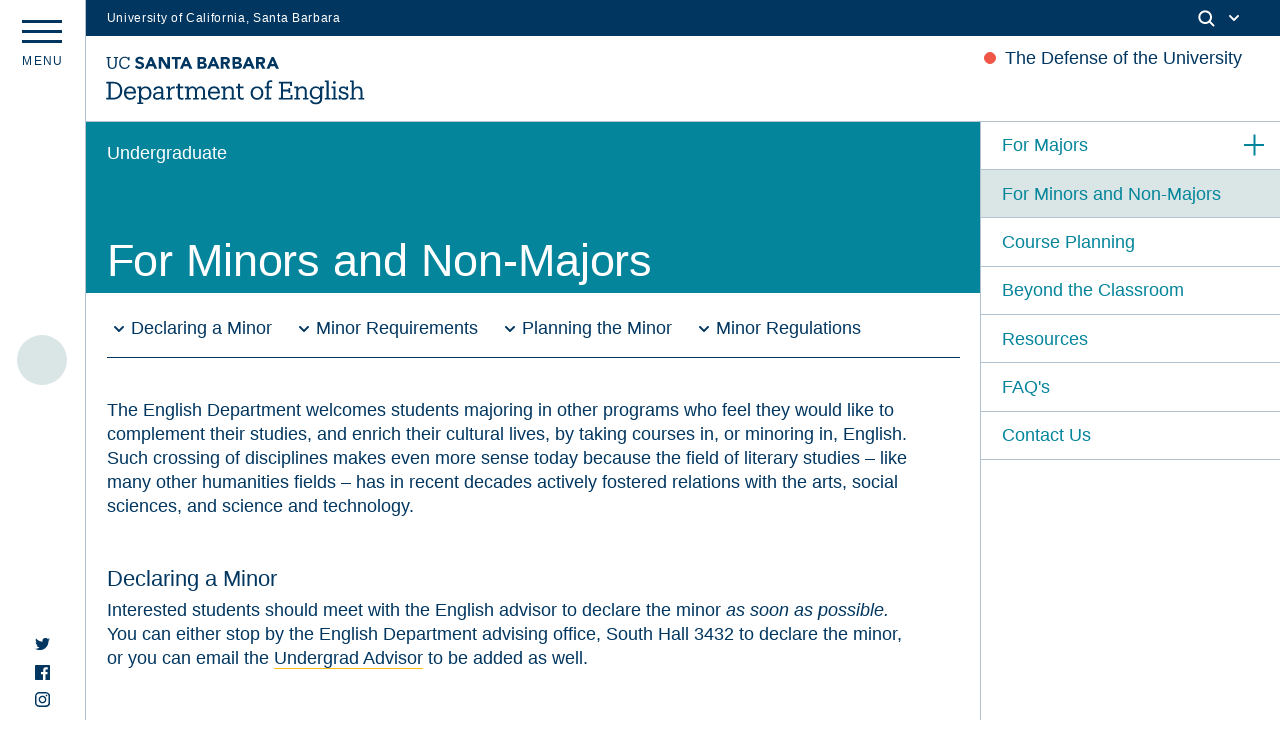

--- FILE ---
content_type: text/css
request_url: https://www.english.ucsb.edu/wp-content/themes/UCSB_Eng_2021/style.css?ver=5.8.3
body_size: 26964
content:
/*
Theme Name: UCSB English Dept 2021
Author: Leaky Studio
*/


/**
 * Table of Contents
 *
 * 0.0 - Fonts
 * 1.0 - Normalize
 * 2.0 - Typography
 * 3.0 - JS Controllers
 * 4.0 - Structure
 * 5.0 - Header
 * 6.0 - Menus
 * 7.0 - Footer
 * 8.0 - Splash
 * 9.0 - Body 
 
 * 14.0 - Media Queries
 *    14.1 - >= 710px
 *    14.2 - >= 783px
 *    14.3 - >= 910px
 *    14.4 - >= 985px
 *    14.5 - >= 1200px
 * 15.0 - Print
 */




/**
 * 1.0 - Normalize
 *
 * Normalizing styles have been helped along thanks to the fine work of
 * Nicolas Gallagher and Jonathan Neal http://necolas.github.com/normalize.css/
 */

html {
	font-family: sans-serif;
	-webkit-text-size-adjust: 100%;
	-ms-text-size-adjust: 100%;
	margin: 0;
	padding: 0;
}

body {
	margin: 0;
	padding: 0;
	color: #003660;
}

article,
aside,
details,
figcaption,
figure,
footer,
header,
main,
menu,
nav,
section,
summary {
	display: block;
}

audio,
canvas,
progress,
video {
	display: inline-block;
	vertical-align: baseline;
}
a {cursor: pointer;}

audio:not([controls]) {
	display: none;
	height: 0;
}

[hidden],
template {
	display: none;
}

a {
	background-color: transparent;
}

abbr[title] {
	border-bottom: 1px dotted;
}

small {
	font-size: 80%;
}

sub,
sup {
	font-size: 75%;
	line-height: 0;
	position: relative;
	vertical-align: baseline;
}

sup {
	top: -0.5em;
}
sub {
	bottom: -0.25em;
}

img {
	border: 0;
}

svg:not(:root) {
	overflow: hidden;
}

figure {
	margin: 0;
}

hr {
	-webkit-box-sizing: content-box;
	-moz-box-sizing: content-box;
	box-sizing: content-box;
}

code,
kbd,
pre,
samp {
	font-size: 1em;
}

button,
input,
optgroup,
select,
textarea {
	color: inherit;
	font: inherit;
	margin: 0;
}

select {
	text-transform: none;
}

button {
	overflow: visible;
}
button:focus {
	outline: none;
}

button,
input,
select,
textarea {
	max-width: 100%;
}

button,
html input[type="button"],
input[type="reset"],
input[type="submit"] {
	-webkit-appearance: button;
    cursor: pointer;
    border: 0;
    color: #000;
    background-color: #cccc00;
    font-size: 0.65em;
    padding: 6px 6px 3px;
    margin-bottom: 10px;
}

button[disabled],
html input[disabled] {
	cursor: default;
	opacity: .5;
}

button::-moz-focus-inner,
input::-moz-focus-inner {
	border: 0;
	padding: 0;
}

input[type="checkbox"],
input[type="radio"] {
	-webkit-box-sizing: border-box;
	-moz-box-sizing: border-box;
	box-sizing: border-box;
	margin-right: 0.4375em;
	padding: 0;
}

input[type="number"]::-webkit-inner-spin-button,
input[type="number"]::-webkit-outer-spin-button {
	height: auto;
}
input[type="search"]::-webkit-input-placeholder { /* Chrome/Opera/Safari */
  color: #FFF;
}
input[type="search"]::placeholder { /* Chrome/Opera/Safari */
  color: rgba(255, 255, 255, 0.5);
}
input[type="search"]::-moz-placeholder { /* Firefox 19+ */
  color: #FFF;
}
input[type="search"]:-ms-input-placeholder { /* IE 10+ */
  color: #FFF;
}
input[type="search"]:-moz-placeholder { /* Firefox 18- */
  color: #FFF;
}
input[type="search"]:focus {
    outline: none;
    background-color: rgba(255, 255, 255, 0.2);
}
input[type="search"] {
	-webkit-appearance: textfield;
    font-size: 1.15rem;
    line-height: 1;
    border: solid 2px #FFF;
    background-color: transparent;
    padding: 0.3rem;
    width: calc(33.33% - 1.3rem);
    color: #FFF;
}
.error404 input[type="search"] {
    -webkit-appearance: textfield;
    font-size: 1.15rem;
    line-height: 1;
    border: solid 2px #04859B;
    background-color: transparent;
    padding: 0.3rem;
    width: calc(100% - 1.3rem);
    color: #003660;
}

input[type="search"]::-webkit-search-cancel-button,
input[type="search"]::-webkit-search-decoration {
	-webkit-appearance: none;
}

fieldset {
	border: 1px solid #d1d1d1;
	margin: 0 0 1.75em;
	min-width: inherit;
	padding: 0.875em;
}

fieldset > :last-child {
	margin-bottom: 0;
}

legend {
	border: 0;
	padding: 0;
}

textarea {
	overflow: auto;
	vertical-align: top;
}

optgroup {
	font-weight: bold;
}

/**
* 2.0 - Typography / Colour
*/
.avenir-light {
  font-family:Avenir, "Century Gothic", sans-serif; 
  font-weight:100; 
  font-style:normal;
}
.pad--top--grid {
    padding-top: 1.5rem;
}
.pad--bottom--grid {
    padding-bottom: 1.0rem;
}
.produkt-thin {
  font-family:Produkt, serif; 
  font-weight:100; 
  font-style:normal;
}
.produkt--font {
	font-family:Produkt, serif; 
  font-weight:400; 
  font-style:normal;
}
.height--100 {
    height: 100%;
}
.underline {
	border-bottom: solid 1px #000;
}
.list--table li a, .course--instructor li a {
	border-bottom: solid thin #003660;
}
.quote--bg {
    background-image: url(images/pullquote--close--outline.svg);
    background-size: 82px 72px;
    background-position: bottom 1.3rem right 1.3rem;
    background-repeat: no-repeat;
}
.course--instructor li a {
    margin-left: 0.5vw;
}
.home--excerpt {
    height: 100%;
    position: relative;
    transform: translate3d(0,0,0);
}
.about--more {
    position: absolute;
    right: 1.3rem;
    bottom: 1.3rem;
    text-align: right;
    z-index: 3;
}
.about--more a {
    font-family:Avenir, "Century Gothic", sans-serif; 
  font-weight:300; 
  font-style:normal;
  font-size: 1.3rem;
}

.home--bg {
  background-position: center;
    background-size: cover;
    filter: grayscale(1);  
    z-index: 0;
    opacity: 0.3;
    width: 100%;
    top: 0;
    position: absolute;
    height: 100%;
}
.padding-left--spacer {
    padding-left: 1.5rem;
}
.home--excerpt:after {
    content: "";
    width: 100%;
    top: 0;
    position: absolute;
    height: 100%;
    background-color: #003660;
    mix-blend-mode: screen;
}
.home--excerpt p {
font-size: 1.75rem;
    line-height: 1.2;
    font-weight: 300;
    position: relative;
    z-index: 2;
}

h1 { font-family: Avenir, "Century Gothic", sans-serif; font-weight: 400; font-size: 38px; letter-spacing: -0.1pt; }
h2 { font-family: Avenir, "Century Gothic", sans-serif; font-weight: 400; font-size: 27px; letter-spacing: -0.1pt; margin: 26px 0 10px 0; }
h3 { font-family: Avenir, "Century Gothic", sans-serif; font-weight: 400; font-size: 1.25rem; margin: 0rem 0 0.4rem 0; }
h4 { font-family: Avenir, "Century Gothic", sans-serif; font-weight: 400; font-size: 1.15rem; margin: 2.5rem 0 3px 0; }
h5 { font-family: Avenir, "Century Gothic", sans-serif; font-weight: 400; font-size: 12px; text-transform: uppercase; }
h6 { font-family: Avenir, "Century Gothic", sans-serif; font-weight: 400; font-size: 12px; text-transform: uppercase; }

h1.site_title {
	margin: 0;
}
.home--events .events--home--header h3 {
    margin: 0;
    padding-bottom: 40px;
}
.body--text h3 {
    margin-top: 2rem;
    margin-bottom: 0;
}
.trigger-single-news .list--archive--title,
.trigger-single-employment .list--archive--title  {
    margin-bottom: 1rem;
}
h1.title--produkt {
	margin: 10px 0 0px;
	font-size: 2.3rem;
    line-height: 1.1;
}
.trigger-single-news h1.title--produkt {
    margin: 10px 0 10px;
}
.list--archive--title h1.title--produkt {
    margin-top: 0;
}
h3.additional--header {
    margin: 0 0 1.0rem;
    font-size: 1.15rem;
}
.upcoming--event--container h3.additional--header {
    margin: -0.5rem 0 1.0rem;
}
h3.additional--header.no--marg {
    margin: 0 0 -1.3rem 0;
}
h3.produkt--panel--header .label--text {
padding-right: 0.8rem;
    }
h3.produkt--panel--header--right .label--text{
padding-left: 0.8rem;
}
ul.profile--list li {
        font-size: 1.15rem;
        line-height: 1.1;
        margin-bottom: 0.3rem;
    }
.video-caption p {
    font-size: 1.0rem;
    font-weight: 200;
    text-align: center;
    margin: 0.6rem 0 1.5rem;
}
.label--text {
width: auto;
   white-space: pre;
}
.extend--line {
    width: 100%;
    height: 1px;
    background: #003660;
}
h2.subtitle--produkt {
margin: 0 0 0;
    font-size: 1.50rem;
    line-height: 1.1;
    }
h1.page--title {
	margin: 0;
    transition: all 0.2s ease-in-out;
}
h3.produkt--panel--header {
      font-size: 1.5rem;
   font-family:Produkt, serif; 
  font-weight:400; 
  font-style:normal; 
  display: flex;
  flex-wrap: nowrap;
  align-items: baseline;
  margin: 0;
  text-align: left;
  width: 100%;
}
h3.produkt--panel--header--right {
      font-size: 1.5rem;
font-family:Produkt, serif; 
  font-weight:400; 
  font-style:normal; 
  display: flex;
  flex-wrap: nowrap;
  align-items: baseline;
  margin: 0;
  text-align: right;
  width: 100%;
    }
h3.page--title {
	font-weight: 500;
	font-size: 1.7rem;
	margin: 0;
}
h3.subheading {
    margin-top: 2rem;
}
h2.event--subtitle {
    margin: 0;
    line-height: 1.1;
    font-size: 1.6rem;
}
h3.title--label {
	margin: 0.2rem 0 0;
}
h1.site_title svg {
height: 52px;
margin-top: 3px;
width: auto;
transition: all .2s ease-in-out;
fill: #003660;
	}
.rttxt {
	text-align: right;
}
.op50 {
	opacity: 0.5;
}
.course--day {
    text-transform: capitalize;
    padding-right: 15px;
}
.course--day:last-child {
    padding-right: 0;
}
.research--grid {
    display: flex;
    flex-wrap: wrap;
}
.trigger-single-events .internal-nav a, .trigger-single-bookshelf .internal-nav a {color: #003660; }
.trigger-single-courses .internal-nav a {color: #FFF; }
.trigger-single-courses .internal-nav svg {
    fill: #FFF;}
.internal-nav a {
	color: #FFF;
}
.internal-nav {
	font-size: 1.15rem;
	line-height: 1;
	color: #EF5645;
}
.trigger-single-events .internal-nav svg, .trigger-single-bookshelf .internal-nav svg {
    fill: #003660;}
.internal-nav svg {
	fill: #FFF;
	display: inline-block;
	width: 10px;
  height: 14px;
}
.internal-nav .next_post svg {
	margin-right: 0.6vw;
}
.internal-nav .prev_post svg {
	margin-left: 0.6vw;
}
a.show--ell {
    line-height: 1.4;
}
.ellipses {
  overflow: hidden;
  white-space: nowrap;
  text-overflow: ellipsis;
}
ul.standard--font li {
	font-size: 1.15rem;
	line-height: 1.25;
	font-weight: 200;
	margin-bottom: 0.7rem;
}
.news--grid--item {
    margin-bottom: 1.5rem;
}
.news--grid--item .archive--title--link {
font-size: 1.50rem;
}
ul.profile--list li a.ext--link {
    border-bottom: none;
}
ul.standard--font.edu--list li {
    margin-bottom: 0.2rem;
}
ul.edu--list li a, ul.profile--list li a, a.author--name--extra {
    border-bottom: solid thin #003660;
}
ul.standard--font li:last-child {
    margin-bottom: 0;
}
ul.standard--font li.list--label {
	font-weight: 500;
}
figure.page--image {
    margin-bottom: 2.5rem;
}
.upcoming--venue {
    display: flex;
    flex-wrap: nowrap;
}
figure.blue--filter {
    position: relative;
}
figure.blue--filter img {
    filter: grayscale(1);
    
}
figure.blue--filter:after {
    content: " ";
    position: absolute;
    mix-blend-mode: screen;
    top: 0;
    left: 0;
    width: 100%;
    height: 100%;
    background-color: #003660;
}
.location--icon {
    content: "";
    background-image: url(images/location--icon--blue.svg);
    background-repeat: no-repeat;
    width: 20px;
    margin-right: 5px;
    height: 20px;
    background-size: contain;
    background-position: center;
}
.main--page--content--panel .body--text {
    margin: 0rem 0;
    padding: 0rem 0 1rem;
} 
.main--page--content--panel .body--text p:first-child {
    margin-top: 0;
}
.main--page--content--panel .body--text:first-child {
    border: none;
    margin: 0;
    padding: 0;
}
.location--name {
    font-size: 1.15rem;
    font-weight: 200;
}
.cell--padding h3:first-child {
    margin-top: 0;
}
p {
	font-size: 1.15rem;
	line-height: 1.35;
	font-weight: 200;
    margin: 0 0 1.5rem;
}
figure.acc--image {
    max-width: 33.33%;
}
p.bookshelf--list--title {
	margin: 0.3rem 0 0;
}
.accordion--content .video--thumbnails img {
    filter: grayscale(1);
    mix-blend-mode: screen;
    position: absolute;
    top: -8%;
}
.video--grid--spacer .video--thumbnails img {
mix-blend-mode: multiply;
    }
.accordion--content .video--thumbnails:hover {
    border-bottom: none;
}
.accordion--content .video--thumbnails {
    display: block;
    border-bottom: none;
    width: 33.33%;
    position: relative;
    padding-top: 21.25%;
    overflow: hidden;
}
.video--thumbnails {
    display: block;
    position: relative;
    padding-top: 56.25%;
    overflow: hidden;
}
.video--thumbnails svg {
    position: absolute;
    top: 50%;
    left: 50%;
    transform: translate(-50%, -50%);
    width: 70px;
    fill: #FFF;
    transition: all 0.1s ease-in-out;
}
.video--thumbnails:hover svg {
    fill: #003660;
}

.video--thumbnails img {
    filter: grayscale(1);
    mix-blend-mode: screen;
    position: absolute;
    top: -17%;
}
.body--text p:first-child {
	margin-top: 0;
}
.body--text ul, .body--text ol {
    margin: 1rem 0;
}
.body--text ul li ul li {
    margin-top: -0.6rem;
}
.body--text ul li ul li:before {
content: "";
    width: 14px;
    height: 1px;
    border-radius: 0%;
    border-radius: 0%;
    top: 0.7rem;
    }
.body--text ul li, .body--text ol li  {
    font-size: 1.15rem;
    line-height: 1.35;
    position: relative;
    font-weight: 200;
    padding-left: 1.5rem;
    margin-bottom: 0.3rem;
}
.carousel-cell .wp-caption-text {
    position: absolute;
    bottom: 1.0rem;
    background-color: #FFF;
    margin: 0;
    padding: 0.5rem;
    font-size: 0.85rem;
    line-height: 1;
}
ul.selected--publications li p {
    margin: 0;
    max-width: 820px;
}
ul.selected--lectures {
  margin-bottom: 1.5rem;  
}
ul.selected--lectures li.lecture--item {
width: 100%;
display: flex;
flex-wrap: nowrap;
    }
ul.selected--lectures li.lecture--item a.video--thumbnails {
    width: 32%;
    padding-top: 20.25%;
    margin-right: 1.5rem;
}
ul.selected--lectures li.lecture--item a img{
top: -3px;
}
ul.selected--lectures li.lecture--item div {
    width: 66%;
}
ul.selected--publications li.item--download a {
font-weight: 400;
    }
ul.selected--publications li.item--download {
margin-top: -0.6rem;
    margin-bottom: 0.75rem;
    margin-left: 1.5rem;
}
ul.selected--publications li.item--bullet {
    position: relative;
    font-size: 1.15rem;
    line-height: 1.35;
    padding-left: 1.5rem;
    margin-bottom: 0.75rem;
}
.body--text p:last-child {
    margin-bottom: 0;
}
.body--text ul li:before, ul.selected--publications li.item--bullet:before {
    content: "";
    width: 10px;
    height: 10px;
    border-radius: 50%;
    background-color: #003660;
    position: absolute;
    left: 0;
    top: 0.45rem;
}
.file--block {
    margin-bottom: 2.5rem;
}
.body--text a, .excerpt--text a, a.pdf--download, .accordion--content a, .item--bullet a {
    border-bottom: solid thin #FEBC11;
    transition: all 0.2s ease-in-out;
}
.body--text a:hover, .excerpt--text a:hover, a.pdf--download:hover, .accordion--content a:hover, .item--bullet a:hover {
border-bottom: solid thin #003660;
    }
a.email--link.white--text {
	border-bottom: solid thin #FFF;
}
.excerpt--text p {
    margin: 0 0 0.5rem;
}
strong {
    font-weight: 400;
}
a {
	text-decoration: none;
	color: #003660;
}
.title--return--link svg {
    display: inline-block;
    width: 35px;
    fill: #FFF;
    margin-right: 0.3rem;
    transition: all 0.1s ease-in-out;
}
.title--return--link:hover svg {
    margin-left: -0.2rem;
    margin-right: 0.5rem;
}
.edu--list li p {
	display: inline-block;
	margin: 0;
}
.inline--label {
	font-weight: 500;
}
.turquoise--bg {
	background-color: #04859B;
}
.turquoise--text {
    color: #04859B;
}
.dkblue--bg {
	background-color: #003660;
}
.ltblue--bg {
	background-color: #DAE6E6;
}
.coral--bg {
	background-color: #EF5645;
}
.coral--text {
    color: #EF5645;
}
.gold--bg {
	background-color: #FEBC11;
}
.white--bg {
    background-color: #FFFFFF;
}
.white--text, a.white--text, .white--text a {
	color: #FFF;
}
.op_50 {
opacity: 0.5;	
}
.cell--padding li.no--bullet h3 {
    margin-top: 2rem;
}
h3.single--meta {
    margin-top: 2.5rem;
}
.excerpt--text {
    margin: 0.3rem 0;
}
.news--grid--item ul li {
    font-size: 1.15rem;
    line-height: 1.35;
    font-weight: 200;
}

.p--margin--bottom {
    margin-bottom: 0;
}
.bold--font {
    font-weight: 500;
}
.date--block--vertical .daymonth--date {
    width: 100%;
    text-align: left;
    padding-left: 0.2rem;
}
.event--title--block {
    margin-bottom: 1rem;
}
.project--home--content p {
    margin: 0;
}
.project--home--content p.ext--link--home {
    margin-top: 0.65rem;
}
p.title--label {
    margin-top: 0;
}
.event-single figure {
    margin-bottom: 1rem;
}
.upcoming--date--time--block--vertical .event--type {
    margin: -13px 0 0.5rem;
}
.event--type {
    font-size: 1rem;
    margin: -13px 0 1rem;
}
.people-portrait {
	margin-bottom: 1vw;
}
.upcoming--vertical .upcoming--list {
       color: #003660; 
       margin-bottom: 1rem;
       padding-bottom: 1rem;
}
.upcoming--list {
       color: #003660; 
}
.accordion--header a.ext--link {
    font-weight: 200;
}
.ext--link {
    font-size: 1.15rem;
    padding-right: 16px;
    position: relative;
}
.home--carousel--bookcover {
    margin-bottom: 1rem;
}
.home--carousel--bookcover img {
    max-height: 280px;
    width: auto;
    margin: 0 auto;
    box-shadow: 5px 5px 10px 5px #ccc;
}
a.course--link--home {
    font-size: 1.2rem;
    margin: 0 0 0px;
    display: block;
    font-weight: 400;
}
.research--centers--feature .research--grid, .page-id-902 .research--grid{
    padding: 0;
    columns: 2;
    margin: 20px -1.3rem -1.3rem;
}
.page-id-912 .research--grid {
  padding: 0;
    margin: 20px 0rem 0rem;
    flex-direction: column;  
}
.research--link--home {
    display: flex;
    width: 100%;
    padding: 0.4rem 1.3rem;
    align-items: center;
}
ul.home--courses--block {
    display: flex;
    flex-direction: row;
    height: calc(100% - 24px);
    margin: 20px -1.2rem -1.2rem;
}
ul.home--courses--block li .project--home--content {
    position: absolute;
    top: 50%;
    left: 50%;
    width: calc(100% - 2.6rem);
    transform: translate(-50%,-50%);
    text-align: center;
}
ul.home--courses--block li {
    width: 50%;
    height: 30vh;
    position: relative;
    padding: 1.3rem;
}
ul.home--courses--block li {
    border-top: solid 1px;
    border-color: rgba(0,54,96,0.3);
}
.research--centers--feature .research--grid li.research--item {
    width: 50%;
    border-bottom: solid 1px;
    border-color: rgba(0,54,96,0.3);
    position: relative;
}
.page-id-912 .research--grid li.research--item {
    position: relative;
    width: 100%;
    border-bottom: solid 1px;
    border-color: rgba(0,54,96,0.3);
}

.page-id-912 .research--grid li.research--item:last-child {
    border-bottom: none;
}
.research--centers--feature .research--grid li.research--item .book--name,
.page-id-912 .research--grid li.research--item .book--name, .page-id-902 .research--grid li.research--item .book--name {
position: relative;
    width: calc(100% - 50px - 0.75rem);
    margin: 0 0 0 0.75rem;
}
.research--centers--feature .research--image,
.page-id-912 .research--image {
    margin-bottom: 0;
    mix-blend-mode: overlay;
}

.research--centers--feature .research--item:hover .book--name p,
.page-id-912 .research--item:hover .book--name p {
    color: #EF5645;
}
p.course--top {
    text-align: center;
    position: absolute;
    top: 1.3rem;
    width: calc(100% - 2.6rem);
    margin: 0;
}
p.course--bottom {
    text-align: center;
    position: absolute;
    bottom: 1.3rem;
    width: calc(100% - 2.6rem);
    margin: 0;
}
.research--centers--feature .research--grid li.research--item .book--name p {
    margin: 0;
}
.readmore--link {
    border-bottom: none !important;
    font-weight: 300;
    display: inline-block;
    position: relative;
    padding-right: 14px;
}
.land-ack a {
    border-bottom: solid thin #FFF;
}
.readmore--link:hover, .readmore--link:hover svg {
color: #EF5645;
fill: #EF5645;
}
.about--more .readmore--link:hover,
.about--more .readmore--link:hover svg {
    color: #FFF;
    fill: #FFF;
}
.section--home--link {
    background-image: url(images/next--label.svg);
    background-repeat: no-repeat;
    background-size: 44px 20px;
    background-position: right center;
}
.about--more .readmore--link, .more--info .readmore--link, .section--home--link {
    padding-right: 48px;
    transition: all 0.2s ease-in-out;
    }
.about--more .readmore--link:hover, .more--info .readmore--link:hover, .section--home--link:hover {
    padding-right: 52px;
    }
.more--info .readmore--link svg {
  fill: #EF5645;
  width: 44px;
  height: 20px;  
}
.about--more .readmore--link svg {
  fill: #FFF;
  width: 44px;
  height: 20px; 
    top: 4px; 
}
.readmore--link svg {
  fill: #003660;
    transition: 0.2s ease-in-out;
    width: 10px;
    position: absolute;
    right: 0;
    bottom: 5px;
    margin-left: 3px;
   top: 1px;
    height: 14px; 
}
.trigger-archive-news .readmore--link svg {
    top: auto;
}
.news--slide .readmore--link svg {
    width: 44px;
    height: 20px; 
    }
.news--slide .readmore--link {
    font-size: 1.2rem;
    padding-right: 48px;
    }
.white--text .ext--link:after {
background-image: url(images/ext--link-white.svg);
width: 14px;
    height: 14px;
    bottom: 4px;
    }
.ext--link:after {
content: " ";
width: 12px;
height: 12px;
background-image: url(images/ext--link.svg);
background-size: contain;
background-repeat: no-repeat;
position: absolute;
right: 0;
bottom: 5px;
    }
.book--name p {
    margin: 10px 0 3px;
    line-height: 1.15;
}
.close--pop:hover {
    opacity: 0.5;
}
.site--footer section ul li.list--footer--label {
    font-weight: 500;
    margin-bottom: 1.2rem;
    padding-top: 0.2rem;
}
.event--time {
    margin: 0;
}
.date--year {
    margin: 0.3rem 0 0;
    text-align: right;
    font-size: 1.15rem;
    color: #04859B;
}
.up--date--marquee .date--block {
flex-wrap: wrap;
}
.up--date--marquee .number--date, .up--date--marquee .daymonth--date {
    font-size: 1.0rem;
}
.date--block--vertical .number--date,
.date--block--vertical .daymonth--date,
.up--date--marquee .number--date,
.up--date--marquee .daymonth--date {
    width: 100%;
    }
.up--date--marquee .number--date,
.up--date--marquee .daymonth--date {
    text-align: center;
}
.date--block.end--date {
    flex-direction: column;
    align-items: flex-end;
}
.end--date .number--date {
    width: 100%;
    display: flex;
    text-align: justify;
    justify-content: space-evenly;
}
.number--date {
    width: 50%;
    font-size: 2.2rem;
    line-height: 1;
}
.daymonth--date {
   width: 50%;
    font-size: 1.0rem; 
    line-height: 1.1;
    text-align: center;
    text-transform: uppercase;
}
.past--list .flex--table {
    align-items: flex-start;
}
.excerpt--text strong, .excerpt--text b {
    font-weight: 300;
}
.home .carousel__slide p.list--title--bold, .home .carousel__slide p.event--type, .home .carousel__slide .event--time {
    font-size: 1.3rem;
}
p.list--title--bold {
    margin: 0 0 0.8rem;
    font-weight: 400;
    line-height: 1.25;
}
p.list--subtitle--reg {
    margin: -0.8rem 0 0.8rem;
    font-weight: 200;
    line-height: 1.25;
}
.event--past--title a {color: #04859B;}
.past--date {
    width: 30%;
}
.event--past--title {
    width: calc(100% - 30% - 50px - 1.6rem);
    margin-right: 0.8rem;
    color: #04859B;
}
.date--block {
    display: flex;
    padding: 0.5rem;
}
.event-upcoming, .research--image {
  background-size: cover;
    background-repeat: no-repeat;
    width: 100%;
    padding-top: 60%;
    background-position: center;
    margin-bottom: 0.8rem;  
}
.research--image {
    filter: grayscale(1);
    mix-blend-mode: screen;
}
.no-event-archive {
   width: 50px;
    height: 50px;
    margin-right: 0.8rem;
    position: relative; 
}
.event-archive {
    background-size: cover;
    background-repeat: no-repeat;
    width: 50px;
    height: 50px;
    background-position: center;
    margin-right: 0.8rem;
    position: relative;
}
.event-archive .video--icon--event {
    width: 40px;
    height: 40px;
    position: absolute;
    top: 0.3rem;
    left: 0.3rem;
    z-index: 3;
    fill: #04859B;
}
.bold--label {
    font-weight: 500;
}
.lazy {
    -webkit-transition: opacity 500ms ease-in-out;
    -moz-transition: opacity 500ms ease-in-out;
    -o-transition: opacity 500ms ease-in-out;
    transition: opacity 500ms ease-in-out;
    max-width: 100%;
    opacity: 0;
    -webkit-transform: translate3d(0,0,0);
}
.lazy.b-loaded {
    opacity: 1;
}
.menu--label {
    display: flex;
    justify-content: space-between;
    width: 100%;
    margin-top: 6px;
    color: #003660;
}
.menu--label span {
font-size: 0.75rem;
text-align: center;
text-transform: uppercase;
}
#select_filter {
    position: relative;
}
#select_filter .options {
    height: 50px;
    margin-left: 0em;
    width: calc(100% + 0em);
    position: absolute;
    top: 0em;
    overflow: hidden;
    -webkit-transition: all 600ms cubic-bezier(0.19, 1, 0.22, 1);
    transition: all 600ms cubic-bezier(0.19, 1, 0.22, 1);
}
.site--welcome ul {
    margin: 1rem 0 1rem 1rem;
}
button.menuact {
    padding: 0.8vw 1vw;
    margin: 0;
    font-size: 1.15rem;
    margin-top: 0em;
    position: relative;
    text-align: left;
    width: calc(100% - 0em);
    background-color: #FFF;
    text-transform: none;
    color: #04859b;
}
.menuact:before {
    right: 1.5em;
}
.fade--bg--pop {
    position: fixed;
    top: 0;
    left: 0;
    width: 100%;
    z-index: 98;
    height: 100%;
    background-color: rgba(0,54,96,0.9);
}
.menuact:before {
    content: '';
    width: 15px;
    height: 17px;
    position: absolute;
    right: 1.0em;
    top: 50%;
    background: url(images/dropdown_arrow.svg) no-repeat;
    background-size: 100%;
    -webkit-transform: translate3d(0,-50%,0);
    transform: translateY(-50%);
    transform: translate3d(0,-50%,0);
    -webkit-transition: all 600ms cubic-bezier(0.19, 1, 0.22, 1);
    transition: all 600ms cubic-bezier(0.19, 1, 0.22, 1);
}
div.nav-filter {
    border: solid thin #04859B;
    margin-top: -1px;
    margin-left: -1px;
    width: calc(100% + 2px);
}
div.nav-filter button {
    height: 0;
    overflow: hidden;
    color: #04859b;
}
div.nav-filter button {
    padding: 0.8vw 1vw;
    font-size: 1.15rem;
    position: relative;
    text-align: left;
    width: calc(100% - 0em);
    background-color: transparent;
    color: #04859b;
}
div.nav-filter button {
    padding: 0.8vw 1vw;
}
#select_filter .options {
    height: 55px;
}
#select_filter .options.is-active {
    overflow: visible;
    height: auto;
    background-color: #fff;
}
button.menuact {
    padding: 0.8vw 1vw;
}
div.nav-filter button{
padding: 0.8vw 1vw 0;
}
div.nav-filter button:last-child {
    padding-bottom: 1vw;
}
.filterdiv {
    position: absolute;
    right: 1.3rem;
    bottom: 7.5vw;
    width: 50%;
    z-index: 3;
}
ul.video--grid--spacer .video--icon--event polygon {
    fill: #FFF;
}
ul.video--grid--spacer .video--icon--event circle {
    fill:none;stroke:#FFFFFF;stroke-miterlimit:10;
}
#select_filter .options.is-active div.nav-filter button {
    height: auto;
    margin: 0 0 0.0em 0;
}
.menuact.is-active:before {
    -webkit-transform: translate3d(0,-50%,0) rotate(
180deg
);
    transform: translateY(-50%) rotate(
180deg
);
    transform: translate3d(0,-50%,0) rotate(
180deg
);
}
.hamburger {
 padding: 15px 0px 0;
  float: right;
  right: 1.3rem;
  top: 0;
  cursor: pointer;
  position: fixed;
    z-index: 9999;
  transition-property: opacity, filter;
  transition-duration: 0.15s;
  transition-timing-function: linear;
  font: inherit;
  color: inherit;
  text-transform: none;
  background-color: #FFF;
  border: 0;
  margin: 0;
  overflow: visible; }

.hamburger:hover .hamburger-inner, .hamburger:hover .hamburger-inner::before, .hamburger:hover .hamburger-inner::after {
 background-color: #EF5645;
     }
.hamburger:hover .menu--label {
  color: #EF5645;  
}

.hamburger-box {
  width: 40px;
  height: 24px;
  display: inline-block;
  position: relative; }

.hamburger-inner {
  display: block;
  top: 50%;
  margin-top: -2px; }
  .hamburger-inner, .hamburger-inner::before, .hamburger-inner::after {
    width: 40px;
    height: 3px;
    background-color: #003660;
    border-radius: 0px;
    position: absolute;
    transition-property: transform;
    transition-duration: 0.15s;
    transition-timing-function: ease; }
  .hamburger-inner::before, .hamburger-inner::after {
    content: "";
    display: block; }
  .hamburger-inner::before {
    top: -10px; }
  .hamburger-inner::after {
    bottom: -10px; }

/*
   * Spin
   */
.hamburger--spin .hamburger-inner {
  transition-duration: 0.22s;
  transition-timing-function: cubic-bezier(0.55, 0.055, 0.675, 0.19); }
  .hamburger--spin .hamburger-inner::before {
    transition: top 0.1s 0.25s ease-in, opacity 0.1s ease-in; }
  .hamburger--spin .hamburger-inner::after {
    transition: bottom 0.1s 0.25s ease-in, transform 0.22s cubic-bezier(0.55, 0.055, 0.675, 0.19); }

.hamburger--spin.is-active .hamburger-inner {
  transform: rotate(225deg);
  transition-delay: 0.12s;
  transition-timing-function: cubic-bezier(0.215, 0.61, 0.355, 1); }
  .hamburger--spin.is-active .hamburger-inner::before {
    top: 0;
    opacity: 0;
    transition: top 0.1s ease-out, opacity 0.1s 0.12s ease-out; }
  .hamburger--spin.is-active .hamburger-inner::after {
    bottom: 0;
    transform: rotate(-90deg);
    transition: bottom 0.1s ease-out, transform 0.22s 0.12s cubic-bezier(0.215, 0.61, 0.355, 1); }

/*
   * Spin Reverse
   */
.hamburger--spin-r .hamburger-inner {
  transition-duration: 0.22s;
  transition-timing-function: cubic-bezier(0.55, 0.055, 0.675, 0.19); }
  .hamburger--spin-r .hamburger-inner::before {
    transition: top 0.1s 0.25s ease-in, opacity 0.1s ease-in; }
  .hamburger--spin-r .hamburger-inner::after {
    transition: bottom 0.1s 0.25s ease-in, transform 0.22s cubic-bezier(0.55, 0.055, 0.675, 0.19); }

.hamburger--spin-r.is-active .hamburger-inner {
  transform: rotate(-225deg);
  transition-delay: 0.12s;
  transition-timing-function: cubic-bezier(0.215, 0.61, 0.355, 1); }
  .hamburger--spin-r.is-active .hamburger-inner::before {
    top: 0;
    opacity: 0;
    transition: top 0.1s ease-out, opacity 0.1s 0.12s ease-out; }
  .hamburger--spin-r.is-active .hamburger-inner::after {
    bottom: 0;
    transform: rotate(90deg);
    transition: bottom 0.1s ease-out, transform 0.22s 0.12s cubic-bezier(0.215, 0.61, 0.355, 1); }



/**
MEDIA
**/
.module--overlay {
    position: fixed;
    width: 50%;
    padding: 3.5rem 2.5rem 2.3rem;
    border-radius: 15px;
    left: calc(25% + 2.75vw);
    top: calc(36px + 5.5vw);
    z-index: -1;
    opacity: 0;
    display: none;
    transition: all 0.3s ease-in-out;
    -webkit-box-shadow: 5px 5px 15px 5px rgb(0 54 96 / 73%);
    box-shadow: 5px 5px 15px 5px rgb(0 54 96 / 73%);
}
.module--overlay p, .module--overlay ul li{
    font-size: 1.15rem;
}
h3.archive--title.neg--marg {
    margin-top: -1.5rem;
}
.list--marg--bottom {
    margin-bottom: 3rem;
}
.module--overlay.is-active {
    z-index: 99;
    opacity: 1;
    display: block;
}
.close--module:hover, .close--pop:hover {
    cursor: pointer;
}
.close--module, .close--pop {
    position: absolute;
    top: 10px;
    right: 5px;
    width: 30px;
    height: 30px;
}
.close--module span, .close--pop span {
    width: 30px;
    height: 2px;
    display: block;
    transform-origin: left;
    background-color: #FFF;
    transform: rotate(45deg);
}
.close--module span:after, .close--pop span:after {
    content: "";
    width: 30px;
    height: 2px;
    display: block;
   transform-origin: center;
    background-color: #FFF;
    transform: rotate(
90deg
);
}
.module--overlay p:nth-child(2){
    margin-top: 0;
}
.module--overlay p:last-child{
    margin-bottom: 0;
}
.embed-container { 
		position: relative; 
		padding-bottom: 56.25%;
		height: 0;
		overflow: hidden;
		max-width: 100%;
	} 
.embed-container iframe {
    position: absolute;
    top: 0;
    left: 0;
    width: 100%;
    height: 100%;}

.visually-hidden {
    position: absolute !important;
    overflow: hidden;
    clip: rect(1px,1px,1px,1px);
    width: 1px;
    height: 1px;
    word-wrap: normal;
}
.vertical--gallery {
    padding: 1.3rem;
}
.vertical--gallery li {
    padding-bottom: 1.3rem;
}
.vertical--gallery li:last-child {
    padding-bottom: 0;
}
.news--list {
    margin-bottom: 3rem;
}
/**
 * 4.0 - Structure
 */
 
 
body {
	overflow-x: hidden;
	font-family:Avenir, "Century Gothic", sans-serif; 
  font-weight:200; 
}
 
*, *:after, *:before {
  -webkit-box-sizing: border-box;
  -moz-box-sizing: border-box;
  box-sizing: border-box;
} 

.grid:after, .cf:after {
	content: "";
	display: table;
	clear: both;	
}
.about--top--block {
    width: 100%;
    display: flex;
}
.site--footer .footer--terms {
    background-color: #002B4C;
    padding: 0.75vw 1.3rem;
}
p.post--date--archive {
    margin: 0;
}
.land-ack p {
    text-align: center;
    margin: 0 auto;
}
.footer--terms p {
    margin: 0;
    font-size: 1em;
}
[class*='grid-item-'] {
  
  float: left;
}
img {
	    width: 100%;
    max-width: 100%;
    display: block;
    height: auto;
}
img.size-medium {
    max-width: 300px;
}

.grid-item-15 {
	width: 15%;	
}

.grid-item-20 {
	width: 25%;	
}

.grid-item-25 {
	width: 25% ;
}

.grid-item-30 {
	width: 30%;	
}
.grid-item-35 {
	width: 35%;	
}

.grid-item-33 {
	width: 33.333%;
}

.grid-item-50 {
	width: 50%;
}

.grid-item-66 {
	width: 66.666%;
}

.grid-item-70 {
	width: 70%;	
}

.grid-item-75 {
	width: 75%;	
}

.grid-item-100 {
	width: 100%;	
}

.file_size {
	font-size: 0.7em;
	opacity: 0.6;
    font-weight: 300;
}



/**
 * 5.0 - Header
 */
#eyebrow {
    background-color: #003660;
    color: #fff;
    font-family: Avenir,"Century Gothic",sans-serif;
    font-weight: 100;
    font-size: 12px;
    height: 36px;
    letter-spacing: .7pt;
    position: relative;
    width: calc(100% - 0vw);
    left: 0vw;
    top: 0;
    right: 0;
    z-index: 99;
}
#eyebrow>.inner {
    box-sizing: border-box;
    margin-left: auto;
    width: 100%;
    margin-right: auto;
    padding-left: 1.3rem;
    padding-right: 1.3rem;
} 
#eyebrow>.inner .items {
    display: table;
    width: 100%;
}
#eyebrow>.inner .items .item {
    display: table-cell;
    height: 36px;
    vertical-align: middle;
    width: auto;
    background: transparent;
    padding: 0;
    margin-bottom: 0;
    border-radius: 0;
}
#eyebrow a.edu-link {
    letter-spacing: .5pt;
}
#eyebrow a {
    color: #fff;
}
#eyebrow>.inner .items .item:nth-child(2)>.inner {
    display: table;
    float: right;
    padding: 0;
}
#eyebrow>.inner .items .item:nth-child(2)>.inner>div {
    display: table-cell;
    height: 36px;
    vertical-align: middle;
}
#eyebrow>.inner .items .item:nth-child(2) {
    text-align: right;
}
#eyebrow .quick-links {
    padding-right: 16px;
    position: relative;
    z-index: 100;
}
#eyebrow .search .toggle-button {
    cursor: pointer;
    padding-left: 13px;
    padding-right: 13px;
    display: table-cell;
    height: 36px;
    vertical-align: middle;
}
#eyebrow .search svg {
    height: 24px;
    margin-top: 3px;
    width: 24px;
    transition: all 0.2s ease-in-out;
}
#eyebrow .search .toggle-button.is-active svg.arrow {
transform: rotate(180deg);
    }
#eyebrow .quick-links>svg {
    cursor: pointer;
    position: absolute;
    height: 24px;
    margin-top: -13px;
    width: 24px;
    top: 50%;
    right: 10px;
}
#eyebrow .quick-links>svg path {
    fill: #fff;
}
#eyebrow .search svg path {
    fill: #fff;
}
#eyebrow .quick-links:after, #eyebrow .give:after {
    background-color: rgba(255,255,255,.12);
    content: "";
    display: block;
    height: 26px;
    position: absolute;
    left: auto;
    right: 0;
    top: 5px;
    width: 1px;
}
#eyebrow>.inner .items .item:nth-child(2)>.inner div>a {
    padding-left: 20px;
    padding-right: 20px;
    text-decoration: none !important;
}
#eyebrow>.inner .items .item:nth-child(2) a {
    letter-spacing: .5pt;
    text-transform: uppercase;
}

.site-header .grid-pad {
	display: table;
	padding-left: 1.3rem;
	height: 100%;
    width: 100%;
}
.site-header .grid-pad h1 {
	display: table-cell;
	height: 100%;
}
.module--overlay a {
    border-bottom: solid thin #fff;
}
.announcement--label {
    display: table-cell;
    width: 50%;
    height: 100%;
    text-align: left;
    padding-right: calc(0vw + 0px);
    vertical-align: top;
}
.announcement--label p:hover {
    cursor: pointer;
}
.announcement--label p {
    font-size: 1.15rem;
    line-height: 1;
    margin: 1rem 0 0 0.3rem;
    position: relative;
    display: inline-block;
    padding-left: 1.3rem;
}
.announcement--label p:before {
transition: background-color .3s cubic-bezier(.52,.16,.24,1);
    content: "";
    position: absolute;
    top: 3px;
    left: 0;
    border-radius: 50%;
    background-color: #EF5645;
    border: 1px solid #EF5645;
    width: 12px;
    height: 12px;
    }
.site-header .site_title a{
	display: flex;
	height: 100%;
	align-items: center;
}
.body--text p {
    max-width: 800px;
}
.breadcrumb--header {
    display: flex;
    flex-wrap: nowrap;
    font-size: 1.15rem;
    line-height: 1;
    color: #FFF;
}
.bc--item {
    padding-right: 0.3vw;
    font-weight: lighter;
}
.breadcrumb--header a {
    color: #FFF;
}
.bc--item:after {
content: "";
    background-image: url(images/sep--arrow_white.svg);
    background-size: 8px;
    background-repeat: no-repeat;
    background-position: center 4px;
    display: inline-block;
    padding-left: 0.0vw;
    width: 20px;
    height: 16px;
}
.bc--item:last-child:after {
    background-image: none;
    width: 0;
}


/**
 * 6.0 - Menus
 */
.navigation {
    width: calc(100% - 0vw);
    position: fixed;
    top: -500px;
    z-index: 66;
    left: 0;
    transition: all 0.4s ease-in-out;
    background-color: #FFF;
    height: auto;
}
.navigation.is-active {
    top: 10vw;
}
.site-header {
    width: calc(100% - 0vw);
    position: fixed;
    height: 10vw;
    top: 0px;
    left: 0vw;
    z-index: 77;
    background: #FFF;
}

.accordion--header p {
    margin: 0;
    font-weight: 500;
    padding-right: 45px;
}
.accordion--item:first-child {
    padding-top: 0;
}
.accordion--header {
    display: flex;
}
.accordion--header .sub--menu--box {
top: 0.3rem;
}
.accordion--item:first-child .accordion--header .sub--menu--box {
top: -0.5rem;
}
.page-id-975 .accordion--content, .page-id-912 .accordion--content, .page-id-971 .accordion--content, .page-id-186 .accordion--content, .page-id-978 .accordion--content{
    margin-top: 1rem;
}
.accordion--content {
    margin-left: 4rem;
}
.accordion--item {
    padding: 1vw 0;
    border-bottom: solid thin;
    border-color: rgba(0,54,96,0.3);
}
.image--gallery--block {
    margin-bottom: 4rem;
}
ul.main--menu li {
font-weight:400; 
font-size: 1.5rem; 
line-height: 1.1;
position: relative;
color: #003660;
padding: 0.5rem 0;
}

ul.main--menu li.sub-menu.open {
  color: #EF5645;
}
ul.main--menu li ul.submenu-cols {
    width: 100%;
}
ul.main--menu li ul.submenu-cols,
ul.main--menu li ul.children  {
	columns: 2;
}
ul.main--menu li ul.submenu-cols li,
ul.main--menu li ul.children li {
	border: 0;
	font-weight: 400;
	font-size: 1.2rem;
	padding: 0 0 0.4rem;
	line-height: 1.4;
	color: #003660;
}
ul.wpb_page_list li ul.submenu-cols li a,
ul.wpb_page_list li ul.children li a {
color: #04859B;
    padding: 0.99vw 1.3rem;
    display: block;
    width: 100%;
}
ul.wpb_page_list li ul.submenu-cols li,
ul.wpb_page_list li ul.children li {
font-size: 1.15rem;
    transition: all 0.2s ease-in-out;
    border-top: solid thin;
    border-bottom: none;
    border-color: rgba(0,54,96,0.3);
    position: relative;
}

.subnav--toggle:hover {
	cursor: pointer;
}
.subnav-item-link, .submenu-cols .page_item a,.children .page_item a,
ul.accordion--list li.accordion--item {
	position: relative;
}
.subnav-item-link:hover .hoversub:before,
.subnav-item-link:hover .hoversub:after,
.submenu-cols .page_item a:hover .hoversub:before,
.submenu-cols .page_item a:hover .hoversub:after {
  width: 100%;
  opacity: 1;
}

.subnav-item-link .hoversub:before,
.subnav-item-link .hoversub:after,
.submenu-cols .page_item a .hoversub:before,
.submenu-cols .page_item a .hoversub:after {
	content: "";
  position: absolute;
  bottom: -2px;
  left: 0;
  width: 0px;
  height: 2px;
  margin: 0px 0 0;
  transition: all 0.2s ease-in-out;
  transition-duration: 0.25s;
  opacity: 0;
  background-color: #003660;
}
.page-id-176 ul.wpb_page_list .page-item-176 ul.submenu-cols li a {
    background-color: transparent;
} 
ul.main--menu li.sub-menu.open .submenu-cols {
height: auto;
padding-top: 2rem;
padding-bottom: 0.3rem;
opacity: 1;
}
ul.wpb_page_list li.page_item.open .submenu-cols,
ul.wpb_page_list li.page_item_has_children.open .children,
ul.wpb_page_list li.open ul.children li.page_item_has_children.opensubsub ul.children {
height: auto;
padding-top: 0rem;
padding-bottom: 0rem;  
opacity: 1; 
}
.page_item_has_children ul.children .page_item_has_children .subnav--toggle {
display: none;}
ul.wpb_page_list li.page_item_has_children.open .children li.parent_sub ul.children {
    height: 0;
    overflow: hidden;
}
ul.accordion--list li.accordion--item.open .submenu-cols {
  height: auto;
padding-top: 0rem;
padding-bottom: 1rem; 
opacity: 1;    
}
ul.wpb_page_list li.page_item ul.submenu-cols li a,
ul.wpb_page_list li.page_item ul.children li a{
    position: relative;
    padding-left: 35px;
}
ul.wpb_page_list li.page_item ul.submenu-cols li a:before,
ul.wpb_page_list li.page_item ul.children li a:before {
content: "";
width: 10px;
    background-color: #04859B;
    height: 2px;
    position: absolute;
    left: 1.3rem;
    top: 1.1rem;
}
.submenu-cols, .children {
    height: 0;
    overflow: hidden;
    opacity: 0;
    -webkit-transition: all 0.4s ease;
   -moz-transition: all 0.4s ease;
   transition: all 0.4s ease;
}
.wpb_page_list .sub--menu--box,
.wpb_page_list .subsub--menu--box {
width: 20px;
height: 20px;
right: 1.8rem;
top: 0.55rem;
}
.wpb_page_list .sub--menu--box span,
.wpb_page_list .sub--menu--box span:before,
.wpb_page_list .subsub--menu--box span,
.wpb_page_list .subsub--menu--box span:before {
    background-color: #04859B;
}
.subsubnav--toggle:hover {
    cursor: pointer;
}
.parent-pageid-1865 .flex--cols .wpb_page_list,
.parent-pageid-161 .flex--cols .wpb_page_list {
    position: relative;
    top: 0;
}
.sub--menu--box,
.subsub--menu--box {
width: 24px;
height: 40px;
position: absolute;
right: 0;
display: flex;
align-items: center;
top: 0;
}
h1.page--title {
    margin: 0;
    font-size: 2.8rem;
    line-height: 1.0;
    }
.sub--menu--box span,
.subsub--menu--box span{
	width: 20px;
	position: relative;
	transition: all 0.1s ease-in-out;
	height: 2px;
	display: block;
	background-color: #003660;
}
.sub--menu--box span:before,
.subsub--menu--box span:before {
	content: "";
	width: 20px;
	height: 2px;
	transition: all 0.1s ease-in-out;
	display: block;
	position: absolute;
	background-color: #003660;
	transform: rotate(90deg);
	transform-origin: center;
}
li.sub-menu.open .sub--menu--box span:before,
li.page_item.open .sub--menu--box span:before,
li.accordion--item.open .sub--menu--box span:before,
li.parent_sub.opensubsub .subsub--menu--box span:before{
	opacity: 0;
}
li.sub-menu.open .sub--menu--box span,
li.page_item.open .sub--menu--box span,
li.accordion--item.open .sub--menu--box span {
	background-color: #EF5645;
}
.course--instructor {
	margin-bottom: 2rem;
	font-size: 1.15rem;
}
.course--instructor h4 {
    margin-top: 0;
    font-weight: 500;
}
/**
 * 8.0 - Lists
 */

ul {
	list-style: none;
	margin: 0;
	padding: 0;
} 
.trigger-single-courses .img-portrait-archive {
mix-blend-mode: normal;
margin-right: 0.5rem;
    }
.img-portrait-archive {
	width: 50px;
	height: 50px;
    mix-blend-mode: multiply;
    clip-path: circle(25px at center);
}
.research--item .img-portrait-archive {
   mix-blend-mode: normal; 
}
.marquee--image {
   width: 50px;
    height: 50px;
    mix-blend-mode: lighten;
    clip-path: circle(25px at center); 
}
.marquee--image img {

    width: auto;
    margin: 0 -10px;
    height: 70px;
    max-width: none;
}
.marquee--image:after {
    content: "";
    position: absolute;
    top: 0;
    display: block;
    mix-blend-mode: color;
    height: 100%;
    background-color: #dae6e6;
    width: 100%;
    left: 0;
    }
.img-portrait-archive:after {
    content: "";
    position: absolute;
    top: 0;
    display: block;
    height: 100%;
    filter: grayscale(0);
    width: 100%;
    left: 0;
    background-color: #04859b;
    mix-blend-mode: screen;
}
.img-portrait-archive img {
    filter: grayscale(1);
    width: auto;
    margin: 0 auto;
    height: 70px;
    max-width: none;
}
.no-portrait {
	width: 50px;
	height: 50px;
	border-radius: 50%;
}
p.excerpt--course {
	margin: 0;
}
.list--archive--title, h1.single--title--small {
    font-size: 1.3rem;
    font-weight: 500;
    margin-bottom: 0.5rem;
}
h1.single--title--small {
    margin-top: 0;
}
.list--archive--title a, h1.single--title--small {
    color: #EF5645;
}
a.portrait--link {
    border-bottom: none !important;
}

/**
 * 9.0 - Body
 */
 

.border-bottom {
	border-bottom: solid thin;
	border-color: rgba(0,54,96,0.3);
}
.border-top-pad {
    padding-top: 1rem;
}
.border-top {
	border-top: solid thin;
	border-color: rgba(0,54,96,0.3);
} 

::-webkit-input-placeholder { /* Chrome/Opera/Safari */
	color: #000;
}

::-moz-placeholder { /* Firefox 19+ */
	color: #000;
}

:-ms-input-placeholder { /* IE 10+ */
	color: #000;
}

:-moz-placeholder { /* Firefox 18- */
	color: #000;
}
ul.list--inline--grid {
    display: flex;
}
.page-id-968 h3.subheading {
    margin-top: 0.5rem;
}
ul.grid_list li {
    margin-bottom: 3em;
    display: inline-table;
    float: none;
    clear: none !important;
}
ul.wpb_page_list li {
	font-size: 1.15rem;
  transition: all 0.2s ease-in-out;
  border-bottom: solid thin;
  border-color: rgba(0,54,96,0.3);
  position: relative;
}
ul.wpb_page_list li a {
color: #04859B;
padding: 0.99vw 1.3rem;
display: block;
width: 100%;
	}
[aria-current]:not([aria-current=false]), ul.faculty .page-item-111 a, ul.wpb_page_list.phd-alumni .page-item-2326 a, .trigger-single-employment ul.wpb_page_list .page-item-199 a, .trigger-page-community-values ul.wpb_page_list .page-item-36 a, .trigger-archive-events ul.wpb_page_list .page-item-events a, .trigger-single-events ul.wpb_page_list .page-item-events a, 
.trigger-page-about ul.wpb_page_list .page-item-34 a, .trigger-archive-news ul.wpb_page_list .page-item-news a, .trigger-page-employment-opportunities ul.wpb_page_list .page-item-199 a, .trigger-single-news ul.wpb_page_list .page-item-news a,
.trigger-archive-bookshelf ul.wpb_page_list .page-item-bookshelf a, .trigger-single-bookshelf ul.wpb_page_list .page-item-bookshelf a, .page-id-968 ul.wpb_page_list .page-item-968 a, .page-id-971 ul.wpb_page_list .page-item-971 a,
.page-id-975 ul.wpb_page_list .page-item-975 a, .page-id-176 ul.wpb_page_list .page-item-176 a, .page-id-188 ul.wpb_page_list .page-item-188 a, .page-id-186 ul.wpb_page_list .page-item-186 a,
.page-id-178 ul.wpb_page_list .page-item-178 a, .page-id-180 ul.wpb_page_list .page-item-180 a, .page-id-182 ul.wpb_page_list .page-item-182 a, .page-id-184 ul.wpb_page_list .page-item-184 a,
.trigger-archive-projects ul.wpb_page_list .page-item-projects a, .trigger-single-projects ul.wpb_page_list .page-item-projects a, ul.wpb_page_list a.current-page, ul.wpb_page_list.graduate-students .page-item-113 a,
ul.wpb_page_list.emeriti-ae .page-item-119 a, ul.wpb_page_list.in-memoriam .page-item-121 a, ul.wpb_page_list.staff .page-item-115 a, ul.wpb_page_list.visiting-and-lecturer .page-item-117 a, ul.wpb_page_list li.page_item.active a{
  background-color: #dae6e6;
}
[class*="block-grid-"] {
    display: block;
    padding: 0;
    text-align: left;
    margin: 1.3rem 0rem;
}
ul.grid_list li {
    margin-bottom: 3em;
    display: inline-table;
    float: none;
    clear: none !important;
}

[class*="block-grid-"] > li {
    display: block;
    height: auto;
    float: left;
    padding: 0 1.3rem 1.3rem;
}
.book--name {
    margin: 0.5rem 0;
    text-align: left;
    font-size: 1.1rem;
}
.bookshelf--link {
    margin-bottom: 0.3rem;
    font-weight: 400;
    display: block;
}
.search-results .navigation.pagination {
    margin-top: 2.5rem;
}
.navigation.pagination {
    position: relative;
    height: auto;
    width: 100%;
    margin: 0 auto;
    left: auto;
    top: -1.3rem;
    padding-bottom: 1.3rem;
}
.nav-links {
    display: flex;
    align-items: center;
    justify-content: center;
    font-size: 1.15rem;
}
.next.page-numbers {
    border: none;
    padding: 0 1rem 0 0.0rem;
    margin: 0 0.3rem;
    width: auto;
    background-image: url(images/next--arrow.svg);
    background-repeat: no-repeat;
    background-size: 10px 14px;
    background-position: right center;
}
.prev.page-numbers {
    border: none;
    padding: 0 0.0rem 0 1rem;
    margin: 0 0.3rem;
    width: auto;
    background-image: url(images/prev--arrow.svg);
    background-repeat: no-repeat;
    background-size: 10px 14px;
    background-position: left center;
}
.img-news-archive {
    width: calc(33% - 1.0rem) !important;
    margin-right: 1.0rem;
}
.news--grid--item .cell--padding {
    display: flex;
    flex-wrap: nowrap;
}
.news--grid--item.employment--item .cell--padding {
    display: block;
}
.page-numbers {
    padding: 0 0.5rem;
    margin: 0 0.3rem;
    line-height: 40px;
    width: 40px;
    border: solid thin;
    border-radius: 50%;
    text-align: center;
}
.page-numbers.dots {
  border: none;  
  padding: 0 0.1rem;
    margin: 0 0.1rem;
}
.screen-reader-text {
    display: none;
}
.search--result--image {
    margin-bottom: 0.5rem;
}
.search--result--image img {
    filter: grayscale(1);
    mix-blend-mode: screen;
    transition: all 0.2s ease-in-out;
}
.search--result--image img:hover {
    filter: grayscale(0);
    mix-blend-mode: normal;
}
.expanded--content {
    padding-top: 0rem;
}
.selected--publications {
    margin-bottom: 1.5rem;
}
.selected--publications li:first-child h3 {
    margin-top: 0.5rem;
}

.quote--text {
   font-size: 2rem;
    position: relative;
    font-family: Produkt, serif;
    font-weight: 300; 
}
.flex--col--50 .cell--padding--large {
min-height: 40vh;
position: relative;
}
.project--home--link {
    position: absolute;
    bottom: 0;
}
.pull--quote p:first-child:before {
    content: '';
    display: inline-block;
    position: relative;
    top: 3px;
    left: -2px;
    z-index: -1;
    background-image: url(images/pullquote--open.svg);
    background-repeat: no-repeat;
    background-size: contain;    
    width: 60px;
    height: 45px;
}
.pull--quote p:last-child:after {
    content: '';
    display: inline-block;
    position: absolute;
    bottom: -20px;
    right: -2px;
    z-index: -1;
    background-image: url(images/pullquote--close.svg);
    background-repeat: no-repeat;
    background-size: contain;    
    width: 60px;
    height: 45px;
}
.pull--quote p {
    font-size: 1.4rem;
    position: relative;
    font-family: Produkt, serif;
    font-weight: 400;
    }
.mob--only, .tab--hide {
    display: none;
}
.citation--block {
    margin-top: 2.5rem;
}
.flex-grid-horizontal-marg.bookshelf--block {
    flex-wrap: wrap;
    flex-direction: column-reverse;
}
.flex-grid-horizontal-marg.quote--course--block,
.flex-grid-horizontal-marg.research--course--block {
    flex-wrap: wrap;
}
.cell--padding--large {
    padding: 3.6rem;
}
.flex-grid-horizontal-marg.bookshelf--block .flex--col--25, .flex-grid-horizontal-marg.bookshelf--block .flex--col--75,
.flex-grid-horizontal-marg.research--course--block .flex--col--66, .flex-grid-horizontal-marg.research--course--block .flex--col--33 {
    width: 100%;
    position: relative;
}
.flex-grid-horizontal-marg.research--course--block .flex--col--66 {
    border-right: none;
}
.book--carousel div.book--shelf {
        width: 33.33%;
        min-height: 40vh;
        display: block;
    }
.cell--padding {
    padding: 1.2rem;
    position: relative;
}
.home--content {
    margin-top: 10vw;
    position: relative;
}
.flex--cols--container, .flex--cols {
    position: relative;
    margin-top: 10vw;
    padding-top: 40px;
    width: 100%;
}

.footer--logo {
    max-width: calc(100% - 1.3rem);
    margin-bottom: 1.5rem;
}
.site--footer a {
    color: #FFF;
}
.site--footer a.footer--link {
    border-bottom: solid thin #FFF;
    margin-left: 20px;
}

.site--footer section {
    padding: 1.3rem 0.75vw;
    display: flex;
    color: #FFF;
}
.site--footer section ul li {
    margin: 0 0 0.3rem;
    font-size: 1.15rem;
    color: #FFF;
}
.footer--block--col {
    width: 33.33%;
    padding: 0 0.75vw;
}
.footer--block--col:last-child {
    display: none;
}
.author--quote--home:before {
    content: "— ";
    position: absolute;
    left: 0;
    font-size: 1.15rem;
}
.author--quote--home {
padding-left:  1.3rem;
position: relative;
}
.quote--src--home {
    margin: 0 0 0 -1.3rem;
    width: calc(100% + 0rem);
    font-size: 1.2rem;
}
.comma--list:after {
    content: ", ";
}
.comma--list:last-child:after {
    content: "";
}
.flextable--contentblocks {
    border: solid thin;
    border-color: rgba(0,54,96,0.3);
    margin: 0.5rem 0 1.5rem;
    width: 100%;
}
.flextable--contentblocks--head--cell {
    text-align: center;
}
.flextable--contentblocks.col-two .flextable--contentblocks--head--cell,
.flextable--contentblocks.col-two .flextable--contentblocks--body--cell {
    width: auto;
}

.flextable--contentblocks--head {
padding: 0.7rem 0;
display: flex;
font-size: 1.15rem;
font-weight: 400;
 border-bottom: solid thin;
    border-color: rgba(0,54,96,0.3);
}
.flextable--contentblocks--body--row {
    padding: 0.7rem 0;
display: flex;
font-size: 1.15rem;
font-weight: 300;
}
.popup--overlay {
display: none;
}
/**
 * 14.0 - Media Queries
 */

/**
 * Does the same thing as <meta name="viewport" content="width=device-width">,
 * but in the future W3C standard way. -ms- prefix is required for IE10+ to
 * render responsive styling in Windows 8 "snapped" views; IE10+ does not honor
 * the meta tag. See https://core.trac.wordpress.org/ticket/25888.
 */
@-ms-viewport {
	width: device-width;
}

@viewport {
	width: device-width;
}

/**
 * 14.1 - <= 600px
 */
@media screen and (max-width: 38em) {
.mob--hide {
    display: none;
}
.body--text ol {
    padding-inline-start: 25px;
}
.book--carousel div.book--shelf {
    width: 50%;
    min-height: 45vh;
    }
h3.archive--title {
    padding: 0 12px;
}
.body--text p a {
    word-break: break-word;
}
.video--grid--spacer li {
    width: 50%;
}
tr:nth-child(2) .table--home--border--cell--wide.border-bottom {
    border-bottom: none;
}
.video--title--text {
    font-size: 1.35rem;
    color: #FFF;
    text-align: center;
    margin: 20px 10px 15px;
    line-height: 1;
}
.video--space-container {
    width: 100%;
}
.event--past--title .mob--only .video--icon--event {
    fill: #04859B;
    width: 30px;
    height: 30px;
}
.video--grid--spacer {
    padding: 12px;
    display: flex;  
    flex-wrap: wrap;
}
.table--home--border--cell--small, .table--home--border--cell--tall {
    display: none;
}
.home--content {
    margin-top: 65px;
    position: relative;
}
.home--excerpt p {
    font-size: 1.35rem;
}
.home--excerpt {
    min-height: 45vh;
}
.research--centers--feature .research--grid {
    padding: 0;
    columns: 1;
    margin: 15px -12px -0.9rem;
}
.footer--block--col {
    width: 100%;
    }
ul.home--courses--block {
    display: flex;
    flex-direction: column;
    height: calc(100% - 24px);
    margin: 15px -12px -1.2rem;
}
ul.home--courses--block li {
    width: 100%;
    height: 35vh;
    position: relative;
    padding: 1.3rem;
}
.research--link--home {
    display: flex;
    width: 100%;
    padding: 0.4rem 12px;
    }
.research--centers--feature .research--grid li.research--item {
    width: 100%;
    }
.cell--padding--large {
    padding: 2.6rem;
}
.flex--col--50 .cell--padding--large {
    min-height: 70vh;
    position: relative;
}
.quote--src--home {
    font-size: 1.15rem;
}
.quote--bg {
    background-image: url(images/pullquote--close--outline.svg);
    background-size: 62px 52px;
    background-position: bottom 12px right 12px;
    background-repeat: no-repeat;
}
.quote--text p, .project--home--content a.project--link {
    font-size: 1.3rem;
    font-weight: 300;
}
.flex-grid-horizontal-marg.bookshelf--block {
    flex-wrap: wrap;
    display: flex;
    flex-direction: column-reverse;
}
.book--carousel .flickity-prev-next-button.previous {
    right: auto;
    left: 12px !important;
    }
.book--carousel .flickity-prev-next-button.next {
    right: 12px !important;
    left: auto;
}
.home--carousel--bookcover img {
    max-height: 200px;
    margin: 10px auto 0;
    }

.book--carousel li.book--shelf {
    width: 50%;
    min-height: 65vh;
}
.upcoming--date--time--block {
    display: flex;
    flex-wrap: nowrap;
    margin-top: 12px;
    width: calc(100% - 24px);
    margin-left: 12px;
}
.past--list .flex--table {
    align-items: flex-start;
}
h3.produkt--panel--header {
    font-size: 1.3rem;
}
h3.produkt--panel--header--right {
    font-size: 1.3rem;
    text-align: left;
    }
.past--list .no-event-archive {
    width: 50px;
    height: 50px;
    border-radius: 50%;
    margin-right: 0.8rem;
    position: relative;
}
.past--list.event--list--item {
    border-bottom: solid thin #04859B;
}
.past--list .event-archive {
    background-size: cover;
    background-repeat: no-repeat;
    width: 50px;
    height: 50px;
    border-radius: 50%;
    background-position: center;
    margin-right: 0.8rem;
    position: relative;
    display: none;
}
.no-event-archive {
   display: none; 
}
.past--date {
    width: 125px;
    margin-left: 0.8rem;
}
.past--list .event--past--title {
    width: calc(100% - 125px - 0.8rem - 0px);
    margin-right: 0;
}
.video--legend {
    position: absolute;
    top: 12px;
    right: 12px;
    color: #04859B;
}
.video--legend svg {
    width: 30px;
    margin-left: 4px;
    height: 30px;
    fill: #04859B;
}
.video--legend .flex-grid-horizontal {
    display: flex;
    align-items: center;
    flex-wrap: nowrap;
}
.upcoming--date--time--block .up--date {
width: 125px;
}
.trigger-archive-events .filter--header {
    position: relative;
}
.upcoming--date--time--block .flex--col--50 {
    width: 50%;
}
.upcoming--date--time--block .flex--col--50:last-child {
display: flex;
    align-items: flex-end;
    flex-direction: column-reverse;
    }
.upcoming--carousel li {
        width: 100%;
        padding-bottom: 1.5rem;
        position: relative;
    }
.trigger-single-people, .trigger-single-bookshelf {
    position: relative;
}
ul.standard--font.citation--list li {
    margin-bottom: 0.4rem;
}

.trigger-single-bookshelf ul.large-block-grid-4 li.ul-grid-item {
    width: calc(50% - 3px);
}
.trigger-single-bookshelf .flex--cols .course--panel .grid .grid-item-30,
.trigger-single-bookshelf .flex--cols .course--panel .grid .grid-item-70 {
    width: 100%;
}
.internal-nav svg, .trigger-single-events .internal-nav svg, .trigger-single-bookshelf .internal-nav svg {
    fill: #FFF;
    }
.internal-nav:hover {
    opacity: 1;
}
.pull--quote {
    margin: 2rem 0 0;
}

.internal-nav .prev_post svg {
    margin-left: 3px;
    padding-top: 1px;
}
h3.title--label {
    margin: 0.2rem 0 0;
    font-size: 1.1rem;
}
.internal-nav .next_post svg {
    margin-right: 3px;
    padding-top: 1px;
}
.internal-nav {
    font-size: 1.10rem;
    line-height: 1;
    display: flex;
    flex-wrap: nowrap;
    position: absolute;
    align-items: center;
    top: calc(35px + 20px);
    width: 50%;
    transition: all 0.1s ease-in-out;
    opacity: 0.5;
    right: 12px;
    z-index: 9;
    }
.internal-nav .grid-item-50:first-child {
    width: 60%;
}
.internal-nav .grid-item-50:last-child {
    width: 40%;
}
.extra--content .list--table .table--head {
    display: flex;
}
.extra--content .list--table .table--head .flex--table--55 {
    display: none;
}
.extra--content .list--table .flex--table--55 {
    padding-left: 40%;
    display: block;
}

.extra--content .list--table .flex--table--20 {
    width: 60%;
    display: block;
}
.internal-nav,
.internal-nav a,
.trigger-single-events .internal-nav a, .trigger-single-bookshelf .internal-nav a {
    color: #FFF;
    font-weight: 400;
}
.site--footer .flex-grid-horizontal {
        display: flex;
        flex-wrap: nowrap;
        width: 100%;
    }
.site--footer .flex-grid-horizontal .grid-item-70 {
    width: 60%;
}
.site--footer .flex-grid-horizontal .grid-item-30 {
    width: 40%;
}
.page-id-140 h1.page--title, .page-id-140 h1.page--title--small {
font-size: 2.1rem;
}
[class*="block-grid-"] > li {
    padding: 0 12px 12px;
}
ul.main--menu li {
    font-size: 1.5rem;
    }
button.menuact {
    padding: 8px 12px;
}
ul.standard--font li {
    font-size: 1.1rem;
    line-height: 1.15;
    }
.search--panel {
    position: fixed;
    top: -60px;
}
.cell--padding {
    padding: 12px;
}
.left--padding {
    padding-left: 12px;
}
.site-header {
    padding: 10px 12px 7px 12px;
    background-color: #003660;
    position: fixed;
    height: 65px;
    width: 100%;
    top: 0;
    z-index: 9999;
}
ul.wpb_page_list {
    max-height: 0;
    overflow: hidden;
    transition: all 0.3s ease-in-out;
    background-color: #FFF;
}
ul.wpb_page_list li {
    font-size: 1.10rem;
    }
[aria-current]:not([aria-current=false]), ul.faculty .page-item-111 a, .trigger-archive-events ul.wpb_page_list .page-item-events a, .trigger-single-events ul.wpb_page_list .page-item-events a, .trigger-page-about ul.wpb_page_list .page-item-34 a, .trigger-archive-news ul.wpb_page_list .page-item-news a, .trigger-page-employment-opportunities ul.wpb_page_list .page-item-199 a, 
.trigger-single-news ul.wpb_page_list .page-item-news a, .trigger-archive-bookshelf ul.wpb_page_list .page-item-bookshelf a, .trigger-single-bookshelf ul.wpb_page_list .page-item-bookshelf a,
.page-id-176 ul.wpb_page_list .page-item-176 a{
    background-color: #FEBC11;
}
ul.wpb_page_list.is-active {
    max-height: 1000px;
    -webkit-box-shadow: 0px 10px 17px 0px rgba(0,54,96,0.59);
-moz-box-shadow: 0px 10px 17px 0px rgba(0,54,96,0.59);
box-shadow: 0px 10px 17px 0px rgba(0,54,96,0.59);
}
.navigation.is-active {
     -webkit-box-shadow: 0px 10px 17px 0px rgba(0,54,96,0.59);
-moz-box-shadow: 0px 10px 17px 0px rgba(0,54,96,0.59);
box-shadow: 0px 10px 17px 0px rgba(0,54,96,0.59);   
}
ul.wpb_page_list li a {
    color: #003660;
    padding: 8px 12px;
    font-weight: 400;
    }
.site-header .grid-pad {
    padding-left: 0;
    }
h1.site_title svg {
    fill: #FFF;
    height: 45px;
    margin-top: 0px;
}
.project--home--content .body--text {
    margin-top: 1rem;
}
div.nav-filter button {
    padding: 4px 12px 4px;
    font-size: 1.1rem;
}
div.nav-filter button:last-child {
    padding-bottom: 10px;
}
.navigation {
    position: fixed;
    top: -600px;
    width: 100%;
    border-right: none !important;
    z-index: 999;
    background-color: #FFF;
    transition: all 0.3s ease-in-out;
}
.flex--col--75.border-right {
    border-right: none !important;
}
.post-type-archive-events .flickity-prev-next-button {
    top: -6.2rem;
}
.wpb_page_list .sub--menu--box,
.wpb_page_list .subsub--menu--box {
    right: 1.3rem;
    }
.fancybox-container {
    height: calc(100% - 65px);
    left: 0vw;
    top: 65px;
    width: calc(100% - 0vw);
}
#select_filter .options {
    height: 55px;
}
.page-id-135 .flex--table--30.table--name a {
    color: #EF5645;
    border-bottom: solid thin #EF5645 !important;
} 
.carousel-cell {
    width: 100%;
    height: 300px !important;
}
.flex--table--20.table--desc .mob--only {
    display: inline-block;
}
.flex--table p.excerpt--course {
    margin: 0.5rem 0;
}
.body--text ul li, .body--text ol li {
    font-size: 1.1rem;
    line-height: 1.3;
    }
.carousel-cell img {
    display: block;
    width: 100%;
    max-height: 100%;
    height: auto !important;
}
ul.wpb_page_list li.page_item ul.submenu-cols li a:before,
ul.wpb_page_list li.page_item ul.children li a:before {
    content: "";
    width: 12px;
    background-color: #003660;
    height: 2px;
    position: absolute;
    left: 12px;
    top: 1.1rem;
}
ul.wpb_page_list li ul.submenu-cols li a,
ul.wpb_page_list li ul.children li a {
    color: #003660;
    padding: 8px 12px;
    }
.menuact:before {
    right: 12px;
    }
.flex--cols, .flex--cols--container {
    margin-top: 65px;
    position: relative;
}
.about--top--block {
    display: block;
}
.about--top--block.rev--mobile {
    display: flex;
    flex-wrap: wrap;
    flex-direction: column-reverse;
}
.vertical--gallery {
    display: flex;
    flex-wrap: wrap;
    padding: 12px 0;
}
.vertical--gallery li {
    width: calc(50% - 24px);
    margin: 0 12px 12px;
}
.about--top--block .flex--col--50.border-right, .about--top--block .flex--col--25.border-right {
    border-right: none;
}
.navigation ul.main--menu {
    padding: 12px;
}
.navigation.is-active {
    top: 65px;
}
.site--footer .land-ack, .site--footer .footer--terms, .site--footer .footer--block {
    padding: 12px;
    color: #FFF;
}

.footer--logo {
    max-width: 240px;
    margin-bottom: 10px;
    margin-left: -2px;
}
.hamburger {
    padding: 22px 12px 12px;
    float: none;
    cursor: pointer;
    position: fixed;
    z-index: 9999;
top: 0;
right: 0;
    background-color: transparent;
    }
.hamburger-inner, .hamburger-inner::before, .hamburger-inner::after {
    width: 35px;
    background-color: #FFF !important;
    height: 2px;
}
.list--table li {
    width: 100%;
    padding: 12px;
}
.filterdiv {
    position: relative;
    right: 0;
    margin-top: 10px;
    bottom: auto;
    width: 100%;
    z-index: 9;
    display: block;
    height: 55px;
}
.breadcrumb--header {
    display: none;
}
.people .table--head {
    display: none;
}
.table--name a {
    font-weight: 400;
}
.list--table li, .quarter--title {
    font-size: 1.1rem;
    transition: all 0.2s ease-in-out;
}
.flex--table .table--name, .table--head .table--name {
    width: calc(100% - 70px);
}
.table--email {
    text-align: center;
    display: none;
}
.table--email:before {
    content: "";
    height: 6px;
    clear: both;
    display: table;
}
.flex--table .table--position, .table--head .table--position{
width: calc(100% - 70px);
display: none;
}
.flex--table p {
margin: 0.2rem 0 0;
}
.event--list--item .flex--table {
    flex-wrap: nowrap;
}
.flex--table {
    display: flex;
    flex-wrap: wrap;
}
ul.selected--lectures li.lecture--item div.no-portrait {
    width: 50px;
}
ul.selected--lectures li.lecture--item div {
    width: calc(100% - 50px - 12px);
    padding-left: 12px;
}
.selected--publications .no--bullet:first-child h3.single--meta {
    margin-top: 0rem !important;
} 
.no--bullet h3.single--meta {
    margin-top: 2rem !important;
}
.extra--content.bookshelf {
    margin-top: 3rem;
}
ul.selected--publications li.item--bullet {
    line-height: 1.3;
    padding-left: 1.1rem;
}
h3 {
    font-size: 1.3rem;
    line-height: 1.2;
    }
p {
  font-size: 1.1rem;
  line-height: 1.3;  
}
.flex--table--50px {
    width: 50px;
    margin-right: 12px;
}
ul.course--meta .flex--table--50px {
    width: 50px;
}
.img-portrait-archive {
    mix-blend-mode: normal;
}
.mob--only {
    display: block;
}
button.menuact {
    font-size: 1.1rem;
    line-height: 1.05;
    height: 55px;
    }
.sub--menu--col {
    position: absolute;
    top: 0;
    z-index: 99;
    width: 100%;
}
.footer--block--col:nth-child(2) {
    margin-top: 0.5rem;
}
.site--footer section {
    flex-wrap: wrap;
}
.trigger-single-events .about--top--block .flex--col--25.border-right,
.page .upcoming--event--container {
    border-top: solid thin #003660;
    margin-top: 0.7rem;
    padding-top: 0.2rem;
}
.course--meta .flex--table {
    align-items: center;
}
.upcoming--date--time--block--vertical .flex--col--30 {
    width: 20%;
}
.upcoming--date--time--block--vertical .date--block--vertical {
    display: flex;
    flex-direction: column;
    justify-content: center;
}
.upcoming--date--time--block--vertical {
    display: flex;
    flex-wrap: nowrap;
}
.event--title--block .flex--col--25 {
    display: flex;
    justify-content: flex-end;
    margin-top: -2rem;
}
.event--title--block .flex--col--25 .single--date--time--block {
    width: 125px;
}
.internal--header.page--header, .single-events .page--header, .single-people .page--header, .page .page--header, .post-type-archive-news .page--header, .single-news .page--header, .tax-quarter .page--header, .post-type-archive-events .page--header{
    padding-top: 0px;
}
.page--header {
    padding-top: 40px;
}
.sub--menu--section--label {
    width: 100%;
    font-size: 1.1rem;
    font-weight: 400;
    padding-left: 12px;
    padding-right: 12px;
    height: 40px;
    line-height: 40px;
}
.sub--menu--section--label:hover {
    cursor: pointer;
}
.sub--menu--section--label .sub--menu--box {
height: 34px;
margin-top: 3px;
right: 16px;
width: 35px;
background-color: #D0DCDC;
}
.sub--menu--box span {
    margin: 0 auto;
    width: 21px;
}
.sub--menu--box span:before {
    margin: 0 auto;
    width: 21px;
    transition: all 0.1s ease-in-out;
    }
.sub--menu--section--label .is-active .sub--menu--box span:before {
    opacity: 0;
}
h1.page--title--small {
    margin-bottom: 0;
}
h1.page--title, h1.page--title--small {
    margin-top: 3rem;
    font-size: 2.3rem;
    line-height: 1.05;
}
.extra--content.bookshelf ul.large-block-grid-3 {
    margin-left: -12px;
    margin-right: -12px;
}
.table--portrait a {
    display: block;
}
.large-block-grid-3 > li {
    width: 49%;
    list-style: none;
}
.accordion--content {
    margin-left: 0rem;
}
.book--name {
    margin: 0.5rem 0;
    text-align: left;
    font-size: 1.1rem;
}
.flex-grid-horizontal.mobile--meta {
    display: flex;
    flex-wrap: nowrap;
}
.flex-grid-horizontal.mobile--meta div:first-child,
.flex-grid-horizontal.mobile--meta div:last-child {
    width: 50%;
}
.people-portrait {
    margin-bottom: 12px;
    margin-right: 0.5rem;
}
.expanded--content.border-right {
    border-right: none;
}
ul.grid_list li {
    margin-bottom: 1.5em;
    }
.extra--content .list--table .flex--table--25 {
    width: 40%;
}
.extra--content .list--table .flex--table--20 {
    width: 60%;
}
.extra--content .list--table .flex--table--55 {
padding-left: 40%;
text-align: left;
}
.bc--item {
    font-weight: 400;
}
.page-id-140 .single--breadcrumb, .single-people .single--breadcrumb {
top: calc(0px + 12px);
    }
.single--breadcrumb {
    position: absolute;
    top: calc(40px + 12px);
    font-weight: 400;
    left: 12px;
    font-size: 1.1rem;
}
.single--breadcrumb a {
    color: #FFF;
}
li.upcoming--list .event--upcoming--title p.list--title--bold {
    font-size: 1.3rem;
}
.page-id-111 .table--list--row .flex--table--35.table--desc,
.page-id-115 .table--list--row .flex--table--20.table--desc,
.page-id-115 .table--list--row .flex--table--30.table--desc,
.page-id-117 .table--list--row .flex--table--20.table--desc,
.page-id-117 .table--list--row .flex--table--30.table--desc,
.page-id-2326 .table--list--row .flex--table--20.table--desc,
.page-id-2326 .table--list--row .flex--table--30.table--desc {
    margin-left: calc(50px + 0.8rem);
    width: calc(100% - 50px - 0.8rem);
}
.page-id-113 .table--list--row .flex--table--35.table--desc,
.page-id-115 .table--list--row .flex--table--20.table--desc,
.page-id-117 .table--list--row .flex--table--20.table--desc,
.page-id-2326 .table--list--row .flex--table--20.table--desc {
    margin-top: -1.3rem;
}
.page-id-113 .table--list--row .flex--table--35.table--desc,
.page-id-119 .table--list--row .flex--table--35.table--desc,
.page-id-2326 .table--list--row .flex--table--35.table--desc {
    width: calc(100% - 70px);
    margin-left: 62px;
}
ul.list--inline--grid {
    flex-wrap: wrap;
    position: relative;
    overflow: hidden;
}
ul.list--inline--grid li {
    width: 50%;
    font-size: 1.15rem;
    transition: all 0.2s ease-in-out;
    border-bottom: solid thin;
    border-color: rgba(0,54,96,0.3);
    position: relative;
    z-index: 2;
}
ul.list--inline--grid li a {
    padding: 0.9rem 12px;
    display: block;
    transition: all 0.2s ease-in-out;
}
ul.list--inline--grid:after {
    position: absolute;
    content: "";
    display: table;
    z-index: 0;
    top: 0;
    width: 100%;
    left: -1px;
    background: linear-gradient(to right, #B0C2CE 1px, transparent 1px);
    background-size: calc(50% - 0px);
    height: 100%;
}
ul.main--menu li {
    width: 100%;
    border-bottom: solid thin #003660;
}
ul.main--menu li:last-child {
border-bottom: none;
}
ul.main--menu li.sub-menu.open .submenu-cols {
    padding-top: 1rem;
    }
.research--block .content--block--flex:nth-child(2) {
    padding-top: 1.5rem;
}
.anchor--links {
    display: flex;
    flex-direction: column;
    margin: 0 0 2.5rem 0;
    padding-bottom: 1rem;
    border-bottom: solid thin;
}
.anchor--links li {
    font-size: 1.15rem;
    margin-right: 20px;
}
.anchor--link--wrap {
    display: flex;

    align-items: left;
}
.anchor--links li a svg {
    display: inline-block;
fill: #003660;
height: 24px;
    margin-top: 3px;
    width: 24px;
    }
}
	
/**
Phone Landscape
*/
@media screen and (min-width: 38.01em) and (max-width: 47.000em) {

}

/**
 * 14.1 - >= 710px
 */
@media screen and (min-width: 38.01em) {
    button.menuact {
    font-size: 1.1rem;
    }
    .breadcrumb--header {
    display: none;
}
.page-id-912 .research--grid li.research--item {
width: 50%;
}
.page-id-912 .research--grid {
  padding: 0;
    margin: 20px 0rem 0rem;
    flex-direction: inherit; 
    flex-wrap: wrap;
    columns: 2; 
}
.flextable--contentblocks--head {
    padding: 0.7rem;
}
.flextable--contentblocks--body--cell {
    padding: 0 0.7rem;
}
.flextable--contentblocks.col-four .flextable--contentblocks--head .flextable--contentblocks--head--cell,
.flextable--contentblocks.col-four .flextable--contentblocks--body .flextable--contentblocks--body--cell {
    width: 25%;
}
.flextable--contentblocks.col-three .flextable--contentblocks--head .flextable--contentblocks--head--cell,
.flextable--contentblocks.col-three .flextable--contentblocks--body .flextable--contentblocks--body--cell {
    width: 33.33%;
}
.flextable--contentblocks.col-two .flextable--contentblocks--head .flextable--contentblocks--head--cell,
.flextable--contentblocks.col-two .flextable--contentblocks--body .flextable--contentblocks--body--cell {
    width: 50%;
}
.event--portrait {
    float: left;
    max-width: 250px;
    width: 100%;
    margin: 0 1rem 1rem 0;
}
.flextable--contentblocks.col-two {
    width: 60%;
}
.flextable--contentblocks.col-two .flextable--contentblocks--head--cell:nth-child(odd),
.flextable--contentblocks.col-two .flextable--contentblocks--body--cell:nth-child(odd) {
    width: 20%;
}
.flextable--contentblocks.col-two .flextable--contentblocks--body--cell:nth-child(odd) {
    text-align: center;
}
.single--breadcrumb.mob--only {
    position: absolute;
    top: -25px;
    font-weight: 400;
    left: 1.3rem;
    display: flex;
    font-size: 1.15rem;
}
.single--breadcrumb a {
    color: #FFF;
    font-weight: 400;
}

.about--top--block .sub--menu--col.flex--col--25,
.sub--menu--col.flex--col--25,
.parent-pageid-176 .sub--menu--col.flex--col--25:nth-child(2) {
    position: absolute;
    top: 0;
    z-index: 9;
    width: 100%;
}
.about--top--block .flex--col--25, .internal--flex--dimension .flex--col--25, .single-courses .flex--cols .flex--col--25:nth-child(2){width: 33.33%;}
.about--top--block .flex--col--50, .internal--flex--dimension .flex--col--75, .flex--cols .flex--col--50 {width: 66.66%;}
.single-courses .flex--cols, .page .flex--cols {
    display: flex;
}

ul.wpb_page_list {
    max-height: 0;
    overflow: hidden;
    transition: all 0.3s ease-in-out;
    background-color: #FFF;
}

ul.wpb_page_list.is-active {
    max-height: 1000px;
-webkit-box-shadow: 0px 5px 15px -15px rgba(0,54,96,0.29); 
box-shadow: 0px 5px 15px -15px rgba(0,54,96,0.29);
}
.page--header {
    padding-top: 40px;
}
.sub--menu--section--label.mob--only {
    display: block;
}
.sub--menu--section--label {
    width: 100%;
    font-size: 1.15rem;
    font-weight: 400;
    padding-left: 1.3rem;
    padding-right: 1.3rem;
    height: 40px;
    line-height: 40px;
}
.sub--menu--section--label:hover {
    cursor: pointer;
}
.sub--menu--section--label .sub--menu--box {
height: 34px;
margin-top: 3px;
right: 22px;
width: 35px;
background-color: #D0DCDC;
}
.sub--menu--box span {
    margin: 0 auto;
    width: 21px;
}
.sub--menu--box span:before {
    margin: 0 auto;
    width: 21px;
    transition: all 0.1s ease-in-out;
    }
.sub--menu--section--label .is-active .sub--menu--box span:before {
    opacity: 0;
}
    .sticky-wrapper {
        position: relative;
    }
    .video--space-container .border-bottom, .video--space-container .border-left, .video--space-container .border-right {
        border-color: rgba(255,255,255,1);
    }
    .featured--spine--items {
        position: absolute;
    top: 50%;
    left: 50%;
    transform: translate(-50%, -50%);
    }
    .featured--spine--items li .date--dot--meta {
        width: 50px;
        height: 50px;
        display: flex;
        align-items: center;
        border-radius: 50%;
    }
    .up--date--marquee {
        opacity: 0;
        transition: all 0.2s ease-in-out;
    }
    .featured--spine--items li {
      position: relative; 
      margin: 1rem 0; 
    }
    .featured--spine--items li.highlight .date--dot--meta {
       -webkit-box-shadow: 0px 0px 9px 3px rgba(0,54,96,0.48); 
        box-shadow: 0px 0px 9px 3px rgba(0,54,96,0.48);  
    }
    .featured--spine--items li.highlight .up--date--marquee {
        opacity: 1;
    }
    .featured--spine--items .event--type {
        margin-bottom: 0;
    }
    .featured--spine--items .event--upcoming--title:before {
    width: 0;
    content: "";
    position: absolute;
    height: 0;
    top: 50%;
    transform: translateY(-50%);
    left: -14px;
    border-style: solid;
    border-width: 16px 14px 16px 0;
    border-color: transparent #FFF transparent transparent;
}
.video--block {
    margin-top: 1.5rem;
    margin-bottom: 1rem;
}
    .featured--spine--items .event--upcoming--title {
        position: absolute;
        width: 200px;
        left: calc(5.4vw + 0rem);
        padding: 0.6rem 1.2rem;
        background-color: #FFF;
        -webkit-box-shadow: 0px 0px 9px 3px rgba(0,54,96,0.48); 
        box-shadow: 0px 0px 9px 3px rgba(0,54,96,0.48);
        top: 50%;
        display: none;
        transform: translateY(-50%);
        transition: all 0.2s ease-in-out;
    }
    ul.video--grid--spacer {
        width: 100%;
        display: flex;
        flex-wrap: wrap;
    }
    .video--title--text {
        color: #FFF;
        font-size: 1.4rem;
        font-weight: 300;
        text-align: center;
    }
    .deg90 {
        transform: rotate(90deg);
    transform-origin: center;
    }
    ul.video--grid--spacer li {
        width: 25%;
    }
    .video--space-container {
        width: 100%;
        display: table;
        border-spacing: 0px;
    }
    .table--home--border--cell--small {
    width: 13.4vw;
    height: 8.7vw;
    display: table-cell;
    vertical-align: middle;
    }
     .table--home--border--cell--tall {
    width: 13.4vw;
    display: table-cell;
    vertical-align: middle;
    position: relative;
     }
    .no-event-archive svg, .event-archive svg  {
        position: absolute;
    width: 50px;
    height: 50px;
    left: 50%;
    top: 50%;
    transform: translate(-50%, -50%);
    fill: #FFF;
    }
    h3.archive--title {
        margin-top: 1.3rem;
        margin-left: 1.3rem;
    }
    .accordion--content h3.archive--title {
    margin-left: 0rem;
    }
    .research--grid {
        padding: 0 0.5rem;
    }
    .research--grid .cell--padding {
        padding: 0.8rem 0.8rem 0rem;
    }
    .vertical--grid li .cell--padding {
        padding: 0.8rem 1.3rem 0.8rem;
    } 
    .page--header.stuck {
    position: fixed;
    top: 6.7vw;
    min-height: 70px;
    width: 75%;
    }
    .search--results--list li {
        width: 33.33%;
    }
    .video--legend .flex-grid-horizontal {
        align-items: center;
    }
    .video--legend {
        position: absolute;
        bottom: 0.8rem;
        right: 1.3rem;
    }
    .video--legend div {
        font-size: 1.15rem;
        line-height: 1;
        color: #04859B;
    }
       .video--legend svg {
        max-width: 40px;
        fill: #04859B;
        margin-left: 0.5rem;
    }
    ul.list--inline--grid:after {
    position: absolute;
    content: "";
    display: table;
    z-index: 0;
    top: 0;
    width: 100%;
    left: -1px;
    background: linear-gradient(to right, #B0C2CE 1px, transparent 1px);
    background-size: calc(33.33% - 0px);
    height: 100%;
}
    ul.list--inline--grid {
    flex-wrap: wrap;
    position: relative;
    overflow: hidden;
    }
    ul.list--inline--grid li {
        width: 33.33%;
        font-size: 1.15rem;
    transition: all 0.2s ease-in-out;
    border-bottom: solid thin;
    border-color: rgba(0,54,96,0.3);
    position: relative;
    z-index: 2;
    }
    
    ul.list--inline--grid li a {
        padding: 0.9rem 1.3rem;
        display: block;
        transition: all 0.2s ease-in-out;
    }
    ul.list--inline--grid li a:hover {
        background-color: #FEBC11;
    }
    .flex-grid-horizontal-marg {
       display: flex;
        flex-wrap: nowrap;
        margin-left: 0vw; 
        width: calc(100% - 0vw);
    }
    .flex-grid-horizontal {
        display: flex;
        flex-wrap: nowrap;
        width: 100%;
    }
    .research--block .content--block--flex:first-child ul.profile--list {
        padding-right: 1rem;
    }
    .research--block .content--block--flex ul.profile--list li {
    line-height: 1.3;
    margin-bottom: 0.4rem;
    }
    .content--block--flex {
        width: 50%;
    }
    .date--block--vertical {
        display: flex;
    flex-direction: column;
    align-items: flex-start;
    }
    
    a.project--link {
        display: block;
        margin-bottom: 1.3rem;
    }
    .quote--text p, a.project--link {
        font-size: 1.35rem;
        font-weight: 400;
    }
    .more--info {
        font-size: 1.2rem;
        margin-top: 10px;
    }
    .label--bottom {
        position: relative;
    top: 20px;
    }
    .home--events .upcoming--carousel li.carousel__slide {
        width: 100%;
    }
    .upcoming--carousel li {
        width: 33.33%;
        padding-bottom: 5.5rem;
        position: relative;
    }
    .upcoming--carousel li.news--slide {
        padding-bottom: 2rem;
    }
    .trigger-single-events .single--date--time--block {
        display: flex;
    justify-content: flex-end;
    }
    .single--date--time--block {
    width: calc(100% - 0vw);
    margin-top: 0vw;
    align-items: baseline;   
    }
    .flex--col--30 {
        width: 30%;
    }
    .flex--col--70 {
       width: 70%; 
    }
    .upcoming--date--time--block--vertical {
       width: calc(100% - 0vw);
    display: flex; 
    }
    .upcoming--date--time--block {
        position: absolute;
    width: calc(100% - 2.6rem);
    bottom: -1rem;
    display: flex;
    align-items: baseline;
    }
	.grid-item-20 {
		width: 20%;	
	}
	
	.grid-item-30 {
		width: 30%;	
	}
	
	.grid-item-33 {
		width: 33.333%;
	}
	
	.grid-item-50 {
		width: 50%;
	}
	.grid-item-40 {
		width: 40%;
	}
	
	.grid-item-66 {
		width: 66.666%;
	}
	.grid-item-60 {
		width: 60%;
	}
	
	.grid-item-70 {
		width: 70%;	
	}
	
	.grid-item-75 {
		width: 75%;	
	}
	.grid-item-80 {
	width: 80%;		
	}
    .flex--split {
        display: flex;
        flex-wrap: nowrap;
    }
	ul.image--grid {
		display: flex;
		flex-wrap: wrap;
		justify-content: space-between
	}
	ul.image--grid li {
		width: calc(50% - 1vw);
		border: solid 1px #003660;
		padding: 1vw;
	}
	.extra--content {
		margin-top: 2.5rem;
	}
    .trigger-single-events .internal-nav{
       color: #003660; 
    }
	.internal-nav {
		position: absolute;
    top: calc(3.6rem + 10vw);
    z-index: 3;
    left: 41%;
    width: calc(25% - 1.8vw);
    color: #FFF;
	}
	ul.extend--table {
		margin-left: -1.3rem;
		margin-right: -1.3rem;
		width: calc(100% + 3vw);
	}
    .flex--grid--events {
        display: flex;
        flex-wrap: wrap;
    }
    .flex--grid--events li {
        width: 50%;
        border-bottom: solid thin;
        border-color: rgba(0,54,96,0.3);
    }
    .flex--grid--events li:nth-child(odd) {
        border-right: solid thin;
        border-color: rgba(0,54,96,0.3);
    }
    .research--item {
        width: 33.33%;
    }
    .search--panel {
        width: calc(100% - 6.7vw);
        margin-left: 6.7vw;
        text-align: right;
        /*padding: 1.3rem 2.1rem;*/
        background: #EF5645;
        position: relative;
        max-height: 0px;
        overflow: hidden;
        transition: all 0.3s ease-in-out;
    }
    .search--panel.is-active {
        max-height: 20vh;
    }
    li.search--item {
        font-size: 1.15rem;
    }
    .flex--col--66, .flex--col--33 {
        width: 50%;
    }
    ul.main--menu {
padding: 1.3rem 1.3rem 1.3rem;
}
ul.main--menu li {
    width: 100%;
    border-bottom: solid thin #003660;
}
.list--table li.table--head, .quarter--title {
    display: flex;
    width: 100%;
    flex-wrap: nowrap;
}
.list--table li.table--list--row:hover {
background-color: #febc11;
    }
.list--table li.table--list--row:hover .img-portrait-archive {
mix-blend-mode: normal;
}
.list--table li.table--list--row:hover .img-portrait-archive:after {
background-color: transparent;
    }
.list--table li.table--list--row:hover .img-portrait-archive img {
    filter: grayscale(0);
}
.list--table li, .quarter--title {
    padding: 0.8rem 1.3rem;
    font-size: 1.15rem;
    width: 100%;
    transition: all 0.2s ease-in-out;
}
.flex--table {
    display: flex;
    flex-wrap: nowrap;
    align-items: center;
}
.trigger-taxonomy-quarter .flex--table,
.trigger-page-courses .flex--table,
.trigger-page-courses-archive .flex--table{
    align-items: flex-start;
}
.flex--table--50px {
    width: 7%;
}
ul.course--meta .flex--table--50px {
    width: 50px;
}
.flex--table--35 {
    width: 38%;
}

.flex--table--20 {
    width: 20%;
}
.flex--table--25 {
    width: 25%;
}
.flex--table--40 {
    width: 40%;
}
.flex--table--30 {
    width: 30%;
}
.flex--table--15 {
    width: 15%;
}
.flex--table--35 {
    width: 38%;
}
.flex--table--50 {
    width: 50%;
}
.flex--table--55 {
    width: 55%;
}
.flex--table--75 {
    width: 75%;
}
.flex--table--60 {
    width: 60%;
}
.cell-height {
    min-height: 13.4vw;
    position: relative;
}
.cell-height .ab--bottom--title {
    bottom: 1.1rem;
    position: absolute;
}
.table--name {
    padding-left: 15px;
    font-weight: 400;
}
.table--desc {
  padding-left: 15px;  
}
.table--quarter {
    font-weight: 400;
}
.table--position {
    padding-left: 15px;
}
.left--padding {
    padding-left: 1.3rem;
}
.cv--download {
        margin-top: 1.3rem;
    padding-top: 1.3rem;
    display: block;
    border-top: solid thin #FFF;
}
.cv--download p {
    margin: 0;
}
.filter--header .ab--bottom--title {
width: calc(60% - 3.6rem);
    }
.ab--bottom--title {
      position: relative;
      margin-top: 2rem;
    width: calc(100% - 0vw);
}
.extra--content.bookshelf ul.large-block-grid-2, .extra--content.bookshelf ul.large-block-grid-3 {
    margin-left: -1.3rem;
    margin-right: -1.3rem;
}
.extra--content.bookshelf ul.large-block-grid-3 {
    margin-bottom: -2.5rem;
}
.large-block-grid-3 > li {
    width: 32.5%;
    list-style: none;
}
.upcoming--date--time--block {
    bottom: 1.3rem;
    left: 1.3rem;
    }
.about--top--block .flex--col--75 {
width: 100%;
}
h1.page--title--small {
    margin: 0;
    font-size: 2.5rem;
    line-height: 1;
    font-weight: 400;
    width: calc(100% - 2.6rem);
}
h1.page--title {
   width: calc(100% - 2.6rem); 
}
.page-id-199 .flex--col--50.border-right, .home--content .flex-grid-horizontal-marg .flex--col--66.border-right, .home--courses--block li.gold--bg:first-child {
    border-right: solid thin;
    border-color: rgba(0,54,96,0.3);
}
.large-block-grid-4 > li {
    width: 32.6%;
    list-style: none;
}
.upcoming--date--time--block .flex--col--50 {
    width: 50%;
}
.upcoming--date--time--block .flex--col--50:last-child {
    display: flex;
    flex-direction: row-reverse;
}
.up--date {
    width: 120px;
}
.anchor--links {
    display: flex;
    margin: 0 0 2.5rem 0;
    padding-bottom: 1rem;
    border-bottom: solid thin;
}
.anchor--links li {
    font-size: 1.15rem;
    margin-right: 20px;
}
.anchor--link--wrap {
    display: flex;
    align-items: center;
}
.anchor--links li a svg {
    display: inline-block;
fill: #003660;
height: 24px;
    margin-top: 3px;
    width: 24px;
    }
	
}	

/**
 * 14.2 - >= 783px
 */

@media screen and (min-width: 48.9375em) {
.breadcrumb {
	position: fixed;
    top: 50px;
    text-align: center;
    font-weight: 300;
    line-height: 1;
    font-size: 1.15rem;
}
button.menuact {
    font-size: 1.0rem;
}
.filterdiv {
    right: 1rem;
    bottom: 3.2rem;
    width: 50%;
}
.cell-height .ab--bottom--title {
    bottom: 0.7rem;
    position: absolute;
}
#eyebrow>.inner {
    padding-left: 1.0rem;
    padding-right: 1.0rem;
} 
.list--table li, .quarter--title {
    padding: 0.8rem 1.0rem;
    font-size: 1.05rem;
}
.more--info {
        font-size: 1.1rem;
        margin-top: 10px;
    }
.socials a:first-child {
    margin-bottom: -0.2rem;
}
.socials {
    position: absolute;
    bottom: 1vw;
    z-index: 9;
    width: 100%;
    padding: 0 1vw;
    display: flex;
    flex-direction: column;
}
.socials svg {
max-width: 15px;
margin: 12px auto 0;
display: block;
}
.navigation {
    width: calc(70% - 7.7vw);
    position: fixed;
    top: 36px;
    z-index: 66;
    left: calc(-70% + 10vw);
    transition: all 0.4s ease-in-out;
    background-color: #FFF;
    height: calc(100vh - 36px);
}
.navigation.is-active {
    left: 7.7vw;
    top: 36px;
}
.research--course--block .research--centers--feature.border-right {
    border-right: none;
    border-bottom: solid;
}
.menu--panel {
    position: fixed;
    top: 0px;
    left: 0;
    width: 7.7vw;
    background: #FFF;
    height: calc(100vh - 0px);
    display: -webkit-box;
    display: -ms-flexbox;
    display: flex;
    -webkit-box-align: center;
    -ms-flex-align: center;
    align-items: baseline;
    -webkit-box-pack: center;
    -ms-flex-pack: center;
    justify-content: center;
    z-index: 2000;
    will-change: width;
}
.marquee {
    position: absolute;
    top: 0;
    width: 100%;
    height: 100vh;
}
.marquee-vertical {
    transform: rotate(
90deg
) translateY(-100%);
    position: absolute;
    top: 0;
    border-top: solid 1px rgba(255,255,255,1);
    border-bottom: solid 1px rgba(255,255,255,1);
    left: 0;
    padding: 1vw 0;
    overflow: hidden;
    transform-origin: top left;
    z-index: 1;
}
.footer--block--col:last-child {
    display: block;
}
@keyframes f{0%{transform:translateZ(0)}to{transform:translate3d(-100%,0,0)}}
.marquee-wrapper {
    position: relative;
    display: -ms-flexbox;
    display: flex;
    animation-name: f;
    animation-duration: 60s;
    animation-timing-function: linear;
    animation-delay: 0s;
    animation-iteration-count: infinite;
    will-change: transform;
}
.marquee-wrapper ul {
    width: 100vh;
    justify-content: space-between;
}
.marquee-wrapper ul, .marquee-wrapper ul li {
    display: -ms-flexbox;
    display: flex;
    margin-bottom: 0;
}
.marquee-wrapper ul li {
    -ms-flex-align: center;
    align-items: center;
    -ms-flex: 0 0 auto;
    flex: 0 0 auto;
    line-height: 1;
    color: #dae6e6;
    text-transform: uppercase;
    font-size: 5vw;
    font-weight: 300;
    width: auto;
    padding: 0 2vw;
}
.site-header {
    width: calc(100% - 7.7vw);
    position: sticky;
    height: 7.7vw;
    top: 0px;
    left: 7.7vw;
    z-index: 77;
    background: #FFF;
}
.sub--menu--col.flex--col--25, .parent-pageid-176 .sub--menu--col.flex--col--25:nth-child(2) {
    position: relative;
    width: 25%;
}
.about--top--block .flex--col--75 {
width: 75%;
}
ul.wpb_page_list li.page_item ul.submenu-cols li a:before,
ul.wpb_page_list li.page_item ul.children li a:before {
width: 12px;
    top: 1.5rem;
}
.border-right {
    border-right: solid thin;
    border-color: rgba(0,54,96,0.3);
} 
.about--top--block .flex--col--50 {
    width: 50%;
}
.about--top--block .flex--col--25 {
    width: 25%;
}
.border-left {
    border-left: solid thin;
    border-color: rgba(0,54,96,0.3);
} 
.wpb_page_list .sub--menu--box,
.wpb_page_list .subsub--menu--box {
    right: 0.7rem;
    top: 0.55rem;
}
.single-courses .flex--cols .flex--col--25:nth-child(2) {
    width: 25%;
}
.trigger-single-courses .internal-nav a {color: #FEBC11; }
.trigger-single-courses .internal-nav svg {
    fill: #FEBC11;}
.internal-nav a {
    color: #EF5645;
}
.flex--cols .flex--col--25:nth-child(2){width: 25%;}
.flex--cols .flex--col--50 {
    width: 50%;
}
.internal-nav svg {
    fill: #EF5645;
    }
.single--breadcrumb.mob--only {
    display: none;
}
.about--top--block .sub--menu--col.flex--col--25, .sub--menu--col.flex--col--25 {
    position: relative;
    width: 25%;
}
.sub--menu--section--label.mob--only {
    display: none;
}
.page--header {
    padding-top: 0px;
}
ul.wpb_page_list {
    max-height: 1000px;
}
.announcement--label p {
    margin: 1vw 0;
    padding-left: 1.3rem;
}
ul.home--courses--block {
    display: flex;
    flex-direction: row;
    }
ul.main--menu {
padding: 12vw 1.3rem 1.3rem;
}
.home--excerpt p {
font-size: 1.6rem;
}
.home--content {
    margin-top: 0vw;
    padding-top: 0;
}
.flex--cols--container, .flex--cols {
    width: calc(100% - 7.7vw);
    margin-left: 7.7vw;
    margin-top: 0;
    padding-top: 0;
    display: flex;
}
ul.wpb_page_list li a {
padding: 0.99vw 1rem;
}
.hamburger {
 padding: 20px 15px;
 right: auto;
  float: right;
  cursor: pointer;
  position: relative;
 }
.announcement--label {
    text-align: right;
    padding-right: calc(1rem + 0px);
    }
.flex-grid-horizontal-marg {
        flex-wrap: nowrap;
        margin-left: 7.7vw; 
        width: calc(100% - 7.7vw);
    }
.breadcrumb--bottom {
	  position: fixed;
    bottom: 15px;
    text-align: right;
    width: 40vh;
    font-weight: 300;
    line-height: 1;
    font-size: 1.15rem;
    transform: rotate(
90deg
);
    transform-origin: right;
    left: -21.6vw;
}
.flex-grid-horizontal-marg.bookshelf--block {
    flex-wrap: nowrap;
    flex-direction: inherit;
}
.flex-grid-horizontal-marg.bookshelf--block .flex--col--25 {
    width: 25%;
    position: relative;
}
.flex-grid-horizontal-marg.bookshelf--block .flex--col--75 {
    width: 75%;
    position: relative;
}
.tab--hide {
    display: flex;
}
#eyebrow {
    width: calc(100% - 7.7vw);
    left: 7.7vw;
    }
.flex-grid-horizontal-marg.research--course--block .flex--col--66 {
    border-right: solid thin;
}
.home--courses--block li.gold--bg:first-child {
    border-right: none;
}
.breadcrumb--header {
    display: flex;
}
.single-bookshelf .internal-nav {
    color: #003660;
}
.internal-nav {
        position: absolute;
    top: calc(36px + 4vw);
    z-index: 99;
   left: 54%;
    width: 22.5%;
    color: #EF5645;
    }
.site--footer {
    left: 7.7vw;
    width: calc(100% - 7.7vw);
}
.site--footer section ul li {
font-size: 1.05rem;
    }
.label--bottom {
        position: absolute;
    top: 282px;
    }
.flex--cols .wpb_page_list {
    position: sticky;
    top: calc(7.7vw + 0px);;
}
.flex--col--100 ul.grid-pack {
width: calc(100% - 1.3rem);
margin: 0 0.65rem;
}
.masonry--item.double--width {
   width: calc(40% - 2.6rem); 
   padding-bottom: 4rem;
}
.masonry--item.double--width p {
    margin: 0;
    font-size: 1.4rem;
}
.masonry--item {
    width: calc(20% - 1.3rem);
    margin: 1.3rem 0.65rem 0;
}
.flex--col--100 {
    width: 100%;
}
.internal--flex--dimension .flex--col--75 {
    width: 68%;
    }
.internal--flex--dimension .flex--col--25:nth-child(2) {
    width: 32%;
    }
.flex--col--66 {
    width: 66.66%;
    position: relative;
}
.flex--col--33 {
    width: 33.33%;
}
.flex--col--75 {
    width: 75%;
    position: relative;
}
.flex--col--50 {
    width: 50%;
}
.flex--col--25 {
    width: 25%;
    position: relative;
}
.page--header {
    min-height: 13.4vw;
    position: relative;
    transition: all 0.3s ease-in-out;
    z-index: 9;
}
.page--header .cell--padding {
    min-height: 13.4vw;
    display: flex;
    flex-direction: column;
    justify-content: space-between;
}
.page--header.sticky--head {
    min-height: 48px;
    position: sticky;
    top: 6.7vw;
    z-index: 9;
}
.site-header .grid-pad {
    padding-left: 1.0rem;
}
.cell--padding {
    padding: 1.0rem;
    }

.breadcrumb--header, ul.standard--font li, p, .internal-nav, .announcement--label p, ul.profile--list li, ul.wpb_page_list li, ul.wpb_page_list li ul.submenu-cols li, .anchor--links li, .date--year,
ul.list--inline--grid li, .body--text ul li, .body--text ol li, .ext--link {
    font-size: 1.0rem;
}
h1.page--title {
    font-size: 2.4rem;
    }
.left--padding {
    padding-left: 1.0rem;
}
.trigger-page-about .flex--cols--container, .trigger-archive-events .flex--cols--container {
    flex-direction: column;
    flex-wrap: wrap;
}
.fancybox-container {
    left: 7.7vw !important;
    width: calc(100% - 7.7vw) !important;
}
h1.site_title svg {
    height: 45px;
    }
ul.wpb_page_list li.page_item ul.submenu-cols li a:before,
ul.wpb_page_list li.page_item ul.children li a:before {
    left: 1rem;
}
.event--portrait {
    max-width: 150px;
    }
h1.title--produkt {
    font-size: 1.6rem;
}


}
@media screen and (min-width:54em) {


	
}

/**
 * 14.3 - >= 910px
 */

@media screen and (min-width: 58.875em) {
.cell--padding {
	padding: 1.3rem;
}
.module--overlay p, .module--overlay ul li {
    font-size: 1.3rem;
}
.module--overlay ul {
    margin: -0.55rem 0 1rem 2rem;
}

h1.title--produkt {
    font-size: 2.3rem;
}
ul.wpb_page_list li.page_item ul.submenu-cols li a:before,
ul.wpb_page_list li.page_item ul.children li a:before {
    left: 1.3rem;
}
.event--portrait {
    max-width: 250px;
    }
h1.site_title svg {
    height: 52px;
    }
.wpb_page_list .sub--menu--box,
.wpb_page_list .subsub--menu--box {
    right: 1rem;
    top: 0.8rem;
}
.fancybox-container {
    left: 6.7vw !important;
    width: calc(100% - 6.7vw) !important;
}
.left--padding {
    padding-left: 1.3rem;
}
h1.page--title {
    font-size: 2.8rem;
    }
.breadcrumb--header, ul.standard--font li, p, .internal-nav, .announcement--label p, ul.profile--list li, ul.wpb_page_list li, ul.wpb_page_list li ul.submenu-cols li, .anchor--links li, .date--year,
ul.list--inline--grid li, .body--text ul li, .body--text ol li, .ext--link, button.menuact  {
    font-size: 1.15rem;
}
ul.wpb_page_list li {
    font-size: 1.15rem;
}
.flex--cols .wpb_page_list {
    top: calc(6.7vw + 0px);;
}
#SitePop p, #SitePop ul li {
    font-size: 1.5rem;
    line-height: 1.2;
}
.close--module span, .close--pop span {
    width: 40px;
    }
.close--module span:after, .close--pop span:after {
    content: "";
    width: 40px;
}
.close--module, .close--pop {
    position: absolute;
    top: 20px;
    right: 20px;
    }
.popup--overlay {
    position: fixed;
    width: 50%;
    padding: 3.5rem 2.5rem 2.3rem;
    border-radius: 15px;
    left: calc(25% + 2.75vw);
    top: calc(36px + 5.5vw);
    z-index: 99;
    -webkit-box-shadow: 5px 5px 15px 5px rgba(0,54,96,0.73); 
box-shadow: 5px 5px 15px 5px rgba(0,54,96,0.73);

}
.popup--bg {
    background: #003660;
    opacity: 0.9;
    top: 0;
    left: 6.7vw;
    width: calc(100% - 6.7vw);
    height: 100vh;
    position: fixed;
    z-index: 98;
}
.navigation.is-active {
    left: 6.7vw;
    }
.site--footer section ul li {
font-size: 1.15rem;
    }
.research--course--block .research--centers--feature.border-right {
    border-right: solid thin;
    border-bottom: none;
}
.home--excerpt p {
font-size: 2.0rem;
}
ul.home--courses--block {
    display: flex;
    flex-direction: column;
    }
.menu--panel {
    width: 6.7vw;
    }
#eyebrow {
    width: calc(100% - 6.7vw);
    left: 6.7vw;
    }
.announcement--label {
    text-align: right;
    padding-right: calc(3vw + 0px);
    }   
.flex-grid-horizontal-marg {
        flex-wrap: nowrap;
        margin-left: 6.7vw; 
        width: calc(100% - 6.7vw);
    }
.site-header {
    width: calc(100% - 6.7vw);
    height: 6.7vw;
    top: 0px;
    left: 6.7vw;
}
.filterdiv {
    right: 1vw;
    bottom: 4.5vw;
    width: 44.5%;
}
.no-event-archive {
   width: 130px;
    height: 100px;
}
.past--date {
    width: 22%;
}
.event--past--title {
    width: calc(100% - 22% - 130px - 1.6rem);
}
.event-archive {
    width: 130px;
    height: 100px;
    }
ul.home--courses--block {
    display: flex;
    flex-direction: column;
    height: calc(100% - 24px);
    margin: 20px -1.3rem 0;
}
h3.produkt--panel--header {
      font-size: 1.7rem;
}
h3.produkt--panel--header--right {
      font-size: 1.7rem;
      }
.research--centers--feature .research--grid li.research--item:last-child,
.research--centers--feature .research--grid li.research--item:nth-child(9){
    border-bottom: none;
}
.flex-grid-horizontal-marg.research--course--block .flex--col--33 {
    width: 33.33%;
}
ul.home--courses--block li {
    width: 100%;
    height: 50%;
    }
.flex-grid-horizontal-marg.research--course--block .flex--col--66 {
    width: 66.66%;
}
.about--more a {
  font-size: 1.5rem;
  }
.book--carousel li.book--shelf {
        min-height: 60vh;
    }
.label--bottom {
        position: absolute;
    top: 282px;
    }
.flex--col--50 .cell--padding--large {
min-height: 60vh;
position: relative;
}




h1.page--title {
    margin: 0;
    font-size: 2.8rem;
    line-height: 1;
    font-weight: 400;
}
.sticky--head .ab--bottom--title {
bottom: 1rem;
}
.sticky--head h1.page--title {
    margin: 0;
    font-size: 1.15rem;
    }

h1.event--page--title.page--title {
font-size: 2rem;
 line-height: 1.1;
    }


.flex--cols--noheight {
    margin-top: 0;
    margin-left: 6.7vw;
    width: calc(100% - 6.7vw);
    display: flex;
    flex-wrap: nowrap;  
    position: relative; 
    z-index: 1;
}
.flex--cols--container {
    margin-top: 0;
    margin-left: 6.7vw;
    width: calc(100% - 6.7vw);
    display: flex;
    flex-direction: column;
    flex-wrap: wrap; 
    position: relative; 
    z-index: 1;  
}
.trigger-single-people .flex--cols {
    min-height: auto;
}
.flex--cols {
	margin-top: 0;
	margin-left: 6.7vw;
	width: calc(100% - 6.7vw);
	min-height: calc(100vh - 6.7vw - 36px);
	display: flex;
	flex-wrap: nowrap;
    position: relative; 
    z-index: 1;
}
.cell--padding--large {
    padding: 3.6rem;
}



#main {
	position: relative;
}
.socials a:first-child {
    margin-bottom: -0.2rem;
}
.socials {
    position: absolute;
    bottom: 1vw;
    z-index: 9;
    width: 100%;
    padding: 0 1vw;
    display: flex;
    flex-direction: column;
}
.socials svg {
max-width: 15px;
margin: 12px auto 0;
display: block;
}
.navigation {
	width: calc(50% - 6.7vw);
    position: fixed;
    top: 36px;
    z-index: 66;
    left: calc(-50% + 10vw);
    transition: all 0.4s ease-in-out;
    background-color: #FFF;
    height: calc(100vh - 36px);
}
.navigation.is-active {
	left: 6.7vw;
    top: 36px;
}


.site--footer {
	width: calc(100% - 6.7vw);
    position: relative;
    left: 6.7vw;
}

.footer--block--col {
    width: 25%;
    padding: 0 0.75vw;
}


}	

/**
 * 14.4 - >= 985px
 */

@media screen and (min-width: 61.5625em) {

}

/**
 * 14.4 - >= 1100px
 */

@media screen and (min-width: 63em) {
.number--date {
    font-size: 2.7rem;
}
.marquee-wrapper ul li {
font-size: 4vw;
}
.research--centers--feature .research--grid li.research--item {
    padding: 10px 0;
    }
.site-header .grid-pad {
    padding-left: 1.3rem;
}
#eyebrow>.inner {
    padding-left: 1.3rem;
    padding-right: 1.3rem;
} 
.list--table li, .quarter--title {
    padding: 0.8rem 1.3rem;
    font-size: 1.15rem;
}
ul.wpb_page_list li a {
padding: 0.99vw 1.3rem;
}
ul.main--menu li ul.submenu-cols li,
ul.main--menu li ul.children li  {
    border: 0;
    font-weight: 400;
    font-size: 1.3rem;
    }
ul.main--menu li {
font-size: 1.7rem; 
padding: 0.4rem 0;
}
.flextable--contentblocks.col-two .flextable--contentblocks--head--cell:nth-child(odd),
.flextable--contentblocks.col-two .flextable--contentblocks--body--cell:nth-child(odd) {
    width: 15%;
}
.more--info {
        font-size: 1.2rem;
        margin-top: 10px;
    }
.daymonth--date {
    font-size: 1.15rem; 
    }	
input[type="search"] {
    width: calc(25% - 1.3rem);
    color: #FFF;
}
.book--name {
    font-size: 1.2rem;
}
	}

@media screen and (min-width: 70em) {		
.quote--text p, a.project--link {
        font-size: 1.5rem;
    }
h3 { font-size: 1.35rem; }
a.course--link--home {
    font-size: 1.35rem;
    }
}
/**
 * 14.5 - >= 1200px
 */

@media screen and (min-width: 75em) {
.large-block-grid-4 > li {
    width: 32.6%;
    list-style: none;
}
.featured--spine--items .event--upcoming--title {
        position: absolute;
        width: 270px;
        }
.filter--header .ab--bottom--title {
width: calc(50% - 3.6rem);
    }
ul.list--inline--grid:after {
    position: absolute;
    content: "";
    display: table;
    z-index: 0;
    top: 0;
    width: 100%;
    left: -1px;
    background: linear-gradient(to right, #B0C2CE 1px, transparent 1px);
    background-size: calc(25% - 0px);
    height: 100%;
}
.list--table li, .quarter--title {
    padding: 1vw 1.3rem;
    }
.flex--table--50px {
    width: 6%;
}
ul.course--meta .flex--table--50px {
    width: 50px;
}
.flex--table--35 {
    width: 39%;
}
ul.list--inline--grid li {
        width: 25%;
    }

.large-block-grid-2 > li {
    width: 49.5%;
    list-style: none;
}
.large-block-grid-3 > li {
    width: 32.5%;
    list-style: none;
}
.flex--table .flex--table--20 {
    width: 15%;
}
.extra--content .flex--table .flex--table--20,
.list--table--container.people .list--table .flex--table--20 {
    width: 20%;
}
.flex--table .flex--table--30.table--position {
    width: 40%;
}
.filter--header .ab--bottom--title {
    width: calc(50% - 1.6rem);
}
	
}
@media screen and (min-width: 85em) {


}
@media screen and (min-width: 95em) {
.menu--panel {
    width: 5.7vw;
}
.about--top--block .event--title--block .flex--col--75 {
    width: 75%;
}

.about--top--block .event--title--block .flex--col--25 {
    width: 25%;
}
.flex--grid--events li {
       width: 50%;
    }
.page--header .cell--padding {
    min-height: 11.4vw;}
.cell-height {
    min-height: 11.4vw;
}
.search--panel {
    width: calc(100% - 5.7vw);
    margin-left: 5.7vw;
    }
.marquee-wrapper ul li {
    font-size: 3.6vw;
    line-height: 0.95;
    }
.flex--cols, .flex--cols--container {
    margin-top: 0;
    margin-left: 5.7vw;
    width: calc(100% - 5.7vw);
}
.site-header {
    width: calc(100% - 5.7vw);
    height: 5.7vw;
    left: 5.7vw;
    }
.cell--padding {
    padding: 1.5rem;
}
ul.home--courses--block {
    height: calc(100% - 20px);
    margin: 20px -1.5rem 0;
}
.flex-grid-horizontal-marg {
   width: calc(100% - 5.7vw);
margin-left: 5.7vw; 
}
.page--header {
    min-height: 11.4vw;
}
#eyebrow {
    width: calc(100% - 5.7vw);
    left: 5.7vw;
    }
.navigation.is-active {
    left: 5.7vw;
}
.navigation {
    width: calc(40% - 5.7vw);
    }
.site--footer {
    width: calc(100% - 5.7vw);
    left: 5.7vw;
}
ul.wpb_page_list li {
    font-size: 1.2rem;
    }
button.menuact {
    font-size: 1.2rem;
}
ul.wpb_page_list li a {
    padding: 1.2rem 1.3rem 1rem;
    line-height: 1;
}
p, .announcement--label p {
    font-size: 1.2rem;
    }
.breadcrumb--header {
    font-size: 1.2rem;
}
.flex--table--35 {
    width: 35%;
}
.extra--content .flex--table .flex--table--20, .list--table--container.people .list--table .flex--table--20 {
    width: 23%;
}
h1.site_title svg {
    height: 58px;
}
.socials svg {
    max-width: 20px;
}

}
@media screen and (min-width: 100em) {
.flex--cols, .flex--cols--container {
    margin-top: 0;
    margin-left: 5.7vw;
    width: calc(80% - 5.7vw);
    background-color: #FFF;
}
.trigger-archive-news .flex--col--75 {
    width: 72%;
    }
.trigger-archive-news .flex--cols .flex--col--25:nth-child(2) {
    width: 28%;
}
.wpb_page_list .sub--menu--box,
.wpb_page_list .subsub--menu--box {
    right: 0.9rem;
    top: 1.1rem;
}
.about--top--block .flex--col--75 {
    width: 72%;
}
.about--top--block .sub--menu--col.flex--col--25, .sub--menu--col.flex--col--25 {
    position: relative;
    width: 28%;
}
.trigger-single-events .internal-nav, .trigger-single-people .internal-nav {
    left: 43.0%;
    width: 15.5%;
} 
.trigger-single-bookshelf .internal-nav {
    left: 43.5%;
    width: 15.5%;
} 
.internal-nav {
    top: calc(36px + 3.5vw);
    left: 46.5%;
    width: 19.5%;
}
.home--content {
   width: calc(86% - 5.7vw);
}
.hamburger-inner, .hamburger-inner::before, .hamburger-inner::after {
    width: 46px;
}
.hamburger-inner::before {
    top: -12px;
}
.hamburger-inner::after {
    bottom: -12px;
}
.hamburger-box {
height: 34px;
}
.hamburger-inner, .hamburger-inner::before, .hamburger-inner::after, .hamburger-box {
    width: 46px;
}
.menu--label span {
    font-size: 0.85rem;
    }
.flex--cols .wpb_page_list {
    position: sticky;
    top: calc(5.7vw + 0px);
}
.flex--cols .flex--col--75 {
    width: 72%;
    }
.flex--cols .flex--col--25:nth-child(2) {
    width: 28%;
}
.flex--col--75 {
    width: 75%;
    position: relative;
}
.flex--cols .flex--col--75 .flex--col--25:nth-child(2) {
    width: 32%;
    border-right: solid thin;
    border-color: rgba(0,54,96,0.3);
}
body {
    background-image: url(images/bg--xxlarge.jpg);
    background-repeat: no-repeat;
    background-size: 100% 100vh;
    background-attachment: fixed;
    }
ul.grid_list li {
    margin-bottom: 1.5em;
}
.large-block-grid-4 > li {
    width: 24.5%;
    list-style: none;
}
.trigger-archive-projects .large-block-grid-4 > li {
    width: 32.5%;
    list-style: none;
}
}
@media screen and (min-width: 110em) {
.page--header .cell--padding {
    min-height: 10.4vw;}
.cell-height {
    min-height: 10.4vw;
}
.flex--col--50 .cell--padding--large {
    min-height: 50vh;
    position: relative;
}
.flex--cols, .home--content, .flex--cols--container {
    width: calc(78% - 5.7vw);
    }
.page--header {
    min-height: 10.4vw;
}
.filterdiv {
bottom: 4vw;
}
h1.site_title svg {
    height: 63px;
}
.internal-nav {
    left: 44.0%;
    width: 13.5%;
}


    }
/**
 * 15.0 - Print
 */

@media print {

}	

--- FILE ---
content_type: image/svg+xml
request_url: https://www.english.ucsb.edu/wp-content/themes/UCSB_Eng_2021/images/UCSB--footer--logo.svg
body_size: 1233
content:
<?xml version="1.0" encoding="utf-8"?>
<!-- Generator: Adobe Illustrator 25.3.1, SVG Export Plug-In . SVG Version: 6.00 Build 0)  -->
<svg version="1.1" id="Layer_1" xmlns="http://www.w3.org/2000/svg" xmlns:xlink="http://www.w3.org/1999/xlink" x="0px" y="0px"
	 viewBox="0 0 500 44" style="enable-background:new 0 0 500 44;" xml:space="preserve">
<style type="text/css">
	.st0{fill:#FFFFFF;}
</style>
<g>
	<path class="st0" d="M414,5.8h-6.1l-15,34h8.3l2.9-7.1h13.3l2.9,7.1h8.5L414,5.8z M406.7,26.2l4.1-10.5l4.3,10.5H406.7z"/>
	<path class="st0" d="M391,27.1c-0.3-1-0.9-1.9-1.5-2.6c-0.7-0.7-1.5-1.2-2.4-1.7c-0.9-0.3-1.9-0.7-3.1-0.9v-0.2
		c1.7-0.5,3.2-1.5,4.3-2.7c1-1.2,1.5-2.9,1.5-4.8s-0.3-3.2-1-4.4c-0.7-1-1.7-1.9-2.9-2.6c-1.2-0.5-2.6-1-4.1-1.2
		c-1.5-0.2-2.9-0.3-4.4-0.3h-12.6v33.7h13.9c1.5,0,3.1-0.2,4.6-0.5c1.5-0.3,2.9-0.9,4.1-1.5c1.2-0.7,2-1.7,2.9-2.9
		c0.9-1.2,1.2-2.6,1.2-4.4C391.6,29.1,391.4,28.1,391,27.1z M372.2,12.3h5.1c0.5,0,1,0,1.7,0.2c0.7,0,1.2,0.2,1.7,0.5
		c0.5,0.2,0.9,0.5,1.2,1c0.3,0.3,0.5,1,0.5,1.7c0,0.7,0,1.2-0.3,1.7c-0.2,0.5-0.5,0.9-1,1.2c-0.5,0.3-1,0.5-1.5,0.7
		c-0.5,0.2-1.2,0.2-1.7,0.2h-5.4h-0.2V12.3z M383.4,31.5c-0.3,0.5-0.7,0.9-1.2,1.2c-0.3,0.3-1,0.5-1.5,0.7c-0.5,0.2-1.2,0.2-1.7,0.2
		h-6.6H372v-7.7h5.6c0.7,0,1.4,0,2,0.2c0.9,0,1.4,0.2,2,0.5c0.7,0.3,1.2,0.7,1.5,1.2c0.5,0.3,0.7,1,0.7,1.9
		C383.9,30.3,383.7,31,383.4,31.5z"/>
	<path class="st0" d="M451.1,25.6c2.4-0.5,4.3-1.5,5.4-3.2c1.2-1.7,1.9-3.7,1.9-6.1c0-1.9-0.3-3.6-1-4.9c-0.7-1.4-1.5-2.4-2.7-3.2
		c-1.2-0.9-2.6-1.4-4.1-1.7c-1.5-0.3-3.2-0.5-4.9-0.5h-13.1h-0.2v34h7.5V26.2h3.7l7.1,13.6h9L451.1,25.6z M450.2,18.2
		c-0.3,0.5-0.9,1-1.5,1.2c-0.7,0.3-1.4,0.5-2,0.5c-0.9,0-1.5,0-2.2,0h-4.3v-7.8h4.9c0.7,0,1.4,0,2,0.2c0.7,0,1.4,0.2,1.9,0.5
		c0.5,0.3,1,0.7,1.4,1.2c0.3,0.5,0.5,1.2,0.5,2C450.9,17.1,450.6,17.7,450.2,18.2z"/>
	<path class="st0" d="M313,5.8h-6.1l-15,34h8.3l2.9-7.1h13.3l2.9,7.1h8.5L313,5.8z M305.7,26.2l4.1-10.5l4.3,10.5H305.7z"/>
	<path class="st0" d="M483.2,5.8h-6.1l-14.8,34h8.3l2.9-7.1h13.1l2.9,7.1h8.5L483.2,5.8z M475.9,26.2l4.1-10.5l4.3,10.5H475.9z"/>
	<path class="st0" d="M290,27.1c-0.3-1-0.9-1.9-1.5-2.6c-0.7-0.7-1.5-1.2-2.4-1.7c-0.9-0.3-1.9-0.7-3.1-0.9v-0.2
		c1.7-0.5,3.2-1.5,4.3-2.7c1-1.2,1.5-2.9,1.5-4.8s-0.3-3.2-1-4.4c-0.7-1-1.7-1.9-2.9-2.6c-1.2-0.5-2.6-1-4.1-1.2
		c-1.5-0.2-2.9-0.3-4.4-0.3h-12.6v33.7h13.9c1.5,0,3.1-0.2,4.6-0.5c1.5-0.3,2.9-0.9,4.1-1.5c1.2-0.7,2-1.7,2.9-2.9
		c0.9-1.2,1.2-2.6,1.2-4.4C290.5,29.1,290.4,28.1,290,27.1z M271.2,12.3h5.1c0.5,0,1,0,1.7,0.2c0.7,0,1.2,0.2,1.7,0.5
		c0.5,0.2,0.9,0.5,1.2,1c0.3,0.3,0.5,1,0.5,1.7c0,0.7,0,1.2-0.3,1.7c-0.2,0.5-0.5,0.9-1,1.2c-0.5,0.3-1,0.5-1.5,0.7
		c-0.5,0.2-1.2,0.2-1.7,0.2h-5.4h-0.2V12.3z M282.4,31.3c-0.3,0.5-0.7,0.9-1.2,1.2c-0.3,0.3-1,0.5-1.5,0.7c-0.5,0.2-1.2,0.2-1.7,0.2
		h-6.6H271v-7.7h5.6c0.7,0,1.4,0,2,0.2c0.9,0,1.4,0.2,2,0.5c0.7,0.3,1.2,0.7,1.5,1.2c0.5,0.3,0.7,1,0.7,1.9
		C282.9,30.2,282.7,30.8,282.4,31.3z"/>
	<path class="st0" d="M349.9,25.6c2.4-0.5,4.3-1.5,5.4-3.2c1.2-1.7,1.9-3.7,1.9-6.1c0-1.9-0.3-3.6-1-4.9c-0.7-1.4-1.5-2.4-2.7-3.2
		c-1.2-0.9-2.6-1.4-4.1-1.7c-1.5-0.3-3.2-0.5-4.9-0.5h-13.1h-0.2v34h7.5V26.2h3.7l7.1,13.6h9L349.9,25.6z M349,18.2
		c-0.3,0.5-0.9,1-1.5,1.2c-0.7,0.3-1.4,0.5-2,0.5c-0.9,0-1.5,0-2.2,0H339v-7.8h4.9c0.7,0,1.4,0,2,0.2c0.7,0,1.4,0.2,1.9,0.5
		c0.5,0.3,1,0.7,1.4,1.2c0.3,0.5,0.5,1.2,0.5,2C349.7,17.1,349.4,17.7,349,18.2z"/>
	<path class="st0" d="M133.9,5.8h-6.1l-14.8,34h8.2l2.9-7.1h13.3l2.9,7.1h8.5L133.9,5.8z M126.5,26.2l4.1-10.5l4.3,10.5H126.5z"/>
	<path class="st0" d="M234.6,5.8h-6.1l-15,34h8.3l2.9-7.1H238l2.9,7.1h8.5L234.6,5.8z M227.3,26.2l4.1-10.5l4.3,10.5H227.3z"/>
	<polygon class="st0" points="152.8,5.8 163,5.8 177.5,29.5 177.6,29.5 177.6,5.8 185.1,5.8 185.1,39.8 175.3,39.8 160.5,15.7 
		160.3,15.7 160.3,39.8 152.8,39.8 	"/>
	<polygon class="st0" points="199.6,12.5 190.2,12.5 190.2,5.8 217.1,5.8 217.1,12.5 207.1,12.5 207.1,39.8 199.6,39.8 	"/>
	<path class="st0" d="M19.2,40.4c-7.8,0-12.4-4.6-12.4-12.9V9.2H3V5.8h12.4v3.2H11v17.7c0,7.1,2.6,10,8.3,10c5.4,0,8.7-2.2,8.7-10.5
		V9.1h-4.3V5.8h12.4v3.2h-3.9v17.7C32.1,35.3,28,40.4,19.2,40.4z"/>
	<path class="st0" d="M65.7,28.5c-0.9,5.6-4.8,8.3-10.4,8.3c-7.5,0-11.9-5.3-11.9-14.1v-0.3c0-8.7,4.8-14.1,11.9-14.1
		c5.3,0,8.8,2.2,10.2,8h3.6V5.8h-3.7v3.7C63.7,6.5,59.8,5,55.5,5C46,5,39.2,12.3,39.2,22.5v0.3c0,10.5,6.1,17.3,16,17.3
		c7.5,0,12.9-3.7,14.3-11.4L65.7,28.5z"/>
	<path class="st0" d="M100.4,19.6c-3.9-1-7.3-2.2-7.3-4.6c0-1.5,1.2-3.9,4.6-3.9c3.4,0,5.8,1.2,7.7,3.6l4.8-4.1
		c-3.1-4.8-8.5-5.4-11.6-5.4C91.1,5,85.8,9.4,85.8,15.5c0,6.3,5.6,8.7,11.2,10.2c4.8,1.4,6.6,2,6.6,4.8c0,2.2-2,3.7-5.3,3.7
		c-5.3,0-8-3.4-8.8-4.6l-5.1,4.4c2.6,4.1,7.1,6.3,13.4,6.3c7.8,0,13.3-4.6,13.3-11.1C111,22.8,105.5,20.8,100.4,19.6z"/>
</g>
</svg>
